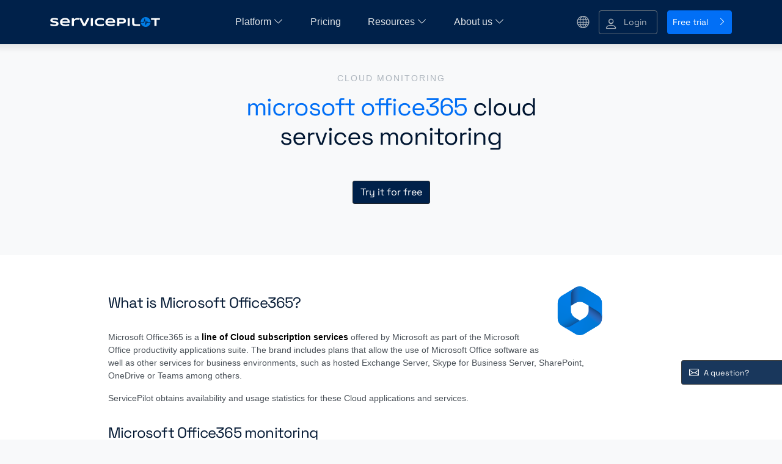

--- FILE ---
content_type: text/html; charset=utf-8
request_url: https://www.servicepilot.com/en/integration/microsoft-office365-monitoring/
body_size: 10533
content:
<!DOCTYPE html><html lang="en"><head><title>Monitor MICROSOFT OFFICE365</title><meta charset="utf-8"><meta http-equiv="X-UA-Compatible" content="IE=edge"><meta name="viewport" content="width=device-width, initial-scale=1"><meta name="title" content="Monitor MICROSOFT OFFICE365"><meta name="description" content="ServicePilot - Cloud Monitoring - MICROSOFT OFFICE365 - Rendimiento y detección de anomalías"><meta name="author" content="ServicePilot"><meta property="og:type" content="article"><meta property="og:title" content="Monitor MICROSOFT OFFICE365"><meta property="og:description" content="ServicePilot - Cloud Monitoring - MICROSOFT OFFICE365 - Rendimiento y detección de anomalías"><meta property="og:site_name"><meta property="article:author" content="ServicePilot"><link rel="canonical" href="https://www.servicepilot.com/en/integration/microsoft-office365-monitoring/"><link rel="alternate" href="https://www.servicepilot.com/en/integration/microsoft-office365-monitoring/" hreflang="en"><link rel="alternate" href="https://www.servicepilot.com/fr/integration/supervision-microsoft-office365/" hreflang="fr"><link rel="alternate" href="https://www.servicepilot.com/es/integration/monitoreo-microsoft-office365/" hreflang="es"><link rel="alternate" href="https://www.servicepilot.com/en/integration/microsoft-office365-monitoring/" hreflang="x-default"><meta property="og:url" content="https://www.servicepilot.com/en/integration/microsoft-office365-monitoring"><meta property="og:image" content="/images/default-en.webp"><meta property="twitter:image" content="/images/default-en.webp"><link href="/images/apple-touch-icon.webp" rel="apple-touch-icon"><link href="/images/apple-touch-icon-76.webp" rel="apple-touch-icon" sizes="76×76"><link href="/images/apple-touch-icon-120.webp" rel="apple-touch-icon" sizes="120×120"><link href="/images/apple-touch-icon-152.webp" rel="apple-touch-icon" sizes="152×152"><link href="/images/apple-touch-icon-180.webp" rel="apple-touch-icon" sizes="180×180"><link rel="preload" href="/fonts/fontawesome-webfont.woff2?v=4.7.0" as="font" type="font/woff2" crossorigin="anonymous"><link rel="preload" href="/app.css" as="style"><meta charset="utf-8"><link rel="icon" type="image/ico" href="/images/favicon.ico"><link rel="stylesheet" href="/app.css"><script src="/js/jquery.min.js" type="text/javascript" defer></script><script src="/js/bootstrap.bundle.min.js" type="text/javascript" defer></script><script src="/js/servicepilot.min.js" type="text/javascript" defer></script><script>(function (h, o, u, n, d) { h = h[d] = h[d] || { r: [], originUrl: n, onReady: function (c) { h.r.push(c); } }; d = o.createElement(u); d.async = 1; d.src = n; n = o.getElementsByTagName(u)[0]; n.parentNode.insertBefore(d, n);})(window, document, 'script', 'https://cloud.servicepilot.com/sprum.min.js', 'SPRUM');SPRUM.onReady(function () { SPRUM.init({     service: 'web-sp',     apikey: '1397d0f9-cd86-4629-9d91-a83d87798837' });});</script><script>(function(ss,ex){ window.ldfdr=window.ldfdr||function(){(ldfdr._q=ldfdr._q||[]).push([].slice.call(arguments));}; (function(d,s){ fs=d.getElementsByTagName(s)[0]; function ce(src){ var cs=d.createElement(s); cs.src=src; cs.async=1; fs.parentNode.insertBefore(cs,fs); }; ce('https://sc.lfeeder.com/lftracker_v1_'+ss+(ex?'_'+ex:'')+'.js'); })(document,'script'); })('ywVkO4XbLwx8Z6Bj');</script><script src="https://challenges.cloudflare.com/turnstile/v0/api.js" type="text/javascript" async defer></script><script>(function(c,l,a,r,i,t,y){   c[a]=c[a]||function(){(c[a].q=c[a].q||[]).push(arguments)};   t=l.createElement(r);t.async=1;t.src="https://www.clarity.ms/tag/"+i;   y=l.getElementsByTagName(r)[0];y.parentNode.insertBefore(t,y);})(window, document, "clarity", "script", "u0xf1tcvd8");  </script><script>var page = 'cloud-microsoft-office365';var lang = 'en';</script><style>.markdown > p:nth-child(1) {display: none;}p, main li {font-size: 90%}h2 { font-size: 1.5rem; margin-top:2rem; margin-bottom:2rem; }pre { display: block; padding: 10px; margin: 0 0 10.5px; font-size: 14px; line-height: 1.42857143; word-break: break-all; word-wrap: break-word; color: #333; background-color: #f5f5f5; border: 1px solid #ccc; border-radius: 0;}.blockover:hover {   border: 1px solid #2780e3;}.numberCircle {   font: 32px Arial, sans-serif;    width: 2em;   height: 2em;   box-sizing: initial;    background: #fff;   border: 0.1em solid #666;   color: #666;   text-align: center;   border-radius: 50%;        line-height: 2em;   box-sizing: content-box;   }      </style></head><body page="MICROSOFT OFFICE365"><div id="right-button"><ul><li><button id="chat2" type="button" data-bs-toggle="modal" data-bs-target="#contactModal" aria-label="A question?" class="btn btn-dark d-flex align-items-center"><i aria-hidden="true" class="bi bi-envelope "></i><span class="rbtext"> A question?</span></button></li></ul></div><nav id="nav2" class="navbar navbar-expand-lg navbar-light py-3 nav-fixed"><div class="container"><button id="navbar-toggler" type="button" data-bs-toggle="collapse" data-bs-target="#navbarTogglerDemo02" aria-controls="navbarTogglerDemo02" aria-expanded="false" aria-label="Toggle navigation" style="margin-top: 7px;" class="collapsed btn btn-outline-secondary"><!--span.navbar-toggler-icon--><i aria-hidden="true" class="bi bi-justify fs-20"></i></button><a href="/en/" class="navbar-brand me-2"><img alt="ServicePilot logo" src="/images/logoBullet.svg" width="22" height="22" class="d-xl-none"><img alt="ServicePilot logo" src="/images/logoWhite.svg" width="180" height="16" class="d-none d-xl-block"></a><div id="navbarTogglerDemo02" class="navbar-collapse collapse"><ul class="navbar-nav m-auto"><li class="nav-item dropdown sol position-static dropdowncss pe-4"><a id="menu1" href="#" data-bs-toggle="dropdown" aria-haspopup="true" aria-expanded="false" style="cursor: default;" class="nav-link me-1 dropdown-caret">Platform&nbsp;<i aria-hidden="true" class="bi bi-chevron-down"></i></a><div aria-labelledby="menu1" class="dropdown-menu menu1 bg-white"><div class="container"><div class="row d-flex"><div style="width: 340px;gap: 20px;" class="py-4 px-3 ps-5 d-flex flex-column"><div class="fs-25 fw-bold mb-2">IT Observability and Monitoring</div><div target="navobsa" class="w-100 p-1 menunavlink active"><i aria-hidden="true" class="bi bi-eye"></i><span class="ms-2">Application Observability</span></div><div target="navobsn" class="w-100 p-1 menunavlink"><i aria-hidden="true" class="bi bi-hdd-network"></i><span class="ms-2">Network Flow Observability</span></div><div target="navinfra" class="w-100 p-1 menunavlink"><i aria-hidden="true" class="bi bi-cloud"></i><span class="ms-2">Infrastructure Observability</span></div><div target="navcomm" class="w-100 p-1 menunavlink"><i aria-hidden="true" class="bi bi-headset"></i><span class="ms-2">Communication Observability</span></div><div target="navsec" class="w-100 p-1 menunavlink"><i aria-hidden="true" class="bi bi-shield-check"></i><span class="ms-2">Security and Log Management</span></div><div target="navfeatures" class="w-100 p-1 menunavlink"><i aria-hidden="true" class="bi bi-lightbulb"></i><span class="ms-2">Capabilities</span></div></div><div style="width: 500px;" id="navobsa" class="p-4 ps-5 active menunav"><div style="background-color: var(--primary-blue-100);" class="w-100 p-3 my-2 d-flex align-items-center"><i aria-hidden="true" class="bi fs-35 bi-eye"></i><span class="ms-3"><div class="fw-bold fs-25">Application Observability</div><div class="small">Monitor and optimize the performance of your applications with metrics, traces and logs</div></span></div><a href="/en/application-trace/distributed-application-trace/" title="cloud-microsoft-office365" class="menuentry"><div>Distributed Application Traces</div></a><a href="/en/end-user-monitoring/web-application-rum/" title="cloud-microsoft-office365" class="menuentry"><div>Real User Monitoring and Session Replay</div></a><a href="/en/application-monitoring/" title="cloud-microsoft-office365" class="menuentry"><div>Synthetic Tests</div></a><a href="/en/application-monitoring/messaging-monitoring/" title="cloud-microsoft-office365" class="menuentry"><div>Critical Service monitoring</div></a><a href="/en/database-monitoring/database-monitoring/" title="cloud-microsoft-office365" class="menuentry"><div>Databases</div></a><a href="/en/application-performance-management/" title="cloud-microsoft-office365" class="menuentry"><div>Unified Application Observability</div></a></div><div style="width: 500px;" id="navobsn" class="p-4 ps-5 d-none menunav"><div style="background-color: var(--primary-blue-100);" class="w-100 p-3 my-2 d-flex align-items-center"><i aria-hidden="true" class="bi fs-35 bi-hdd-network"></i><span class="ms-3"><div class="fw-bold fs-25">Network Flow Observability</div><div class="small">Analyze and control your network flows in real time</div></span></div><a href="/en/application-flow/discovery/" title="cloud-microsoft-office365" class="menuentry"><div>Network Flows for Servers</div></a><a href="/en/application-flow/mainframe/" title="cloud-microsoft-office365" class="menuentry"><div>Network Flows for Mainframes (TDSLink)</div></a><a href="/en/application-flow/network-traffic-analysis/" title="cloud-microsoft-office365" class="menuentry"><div>NetFlow Traffic for Network Devices</div></a></div><div style="width: 500px;" id="navinfra" class="p-4 ps-5 d-none menunav"><div style="background-color: var(--primary-blue-100);" class="w-100 p-3 my-2 d-flex align-items-center"><i aria-hidden="true" class="bi fs-35 bi-cloud"></i><span class="ms-3"><div class="fw-bold fs-25">Infrastructure Observability</div><div class="small">Maintain complete visibility into your systems and IT infrastructures</div></span></div><a href="/en/cloud-monitoring/" title="cloud-microsoft-office365" class="menuentry"><div>Cloud and Containers</div></a><a href="/en/server-monitoring/" title="cloud-microsoft-office365" class="menuentry"><div>Servers and Virtualization</div></a><a href="/en/database-monitoring/storage-monitoring/" title="cloud-microsoft-office365" class="menuentry"><div>Data Center and Storage</div></a><a href="/en/network-monitoring/" title="cloud-microsoft-office365" class="menuentry"><div>SNMP Networks and SD-WAN</div></a><a href="/en/end-user-monitoring/endpoint/" title="cloud-microsoft-office365" class="menuentry"><div>Windows PC Fleets</div></a></div><div style="width: 500px;" id="navcomm" class="p-4 ps-5 d-none menunav"><div style="background-color: var(--primary-blue-100);" class="w-100 p-3 my-2 d-flex align-items-center"><i aria-hidden="true" class="bi fs-35 bi-headset"></i><span class="ms-3"><div class="fw-bold fs-25">Communication Observability</div><div class="small">Monitor the quality and availability of your unified communications</div></span></div><a href="/en/voip-monitoring/teams/" title="cloud-microsoft-office365" class="menuentry"><div>Microsoft Teams and Office365</div></a><a href="/en/voip-monitoring/avaya/" title="cloud-microsoft-office365" class="menuentry"><div>Avaya Unified Communications</div></a><a href="/en/voip-monitoring/cisco/" title="cloud-microsoft-office365" class="menuentry"><div>Cisco Unified Communications</div></a><a href="/en/voip-monitoring/oracle-acme-packet/" title="cloud-microsoft-office365" class="menuentry"><div>Oracle SBC Unified Communications</div></a><a href="/en/voip-monitoring/alcatel/" title="cloud-microsoft-office365" class="menuentry"><div>Alcatel Unified Communications</div></a><a href="/en/voip-monitoring/genesys/" title="cloud-microsoft-office365" class="menuentry"><div>Genesys Contact Centers</div></a><a href="/en/voip-monitoring/mitel-alcatel-shoretel-sonus-audiocodes/" title="cloud-microsoft-office365" class="menuentry"><div>Other UC Providers (Mitel, Audiocodes, etc.)</div></a><a href="/en/voip-monitoring/call-center/" title="cloud-microsoft-office365" class="menuentry"><div>Call Center Monitoring</div></a></div><div style="width: 500px;" id="navsec" class="p-4 ps-5 d-none menunav"><div style="background-color: var(--primary-blue-100);" class="w-100 p-3 my-2 d-flex align-items-center"><i aria-hidden="true" class="bi fs-35 bi-shield-check"></i><span class="ms-3"><div class="fw-bold fs-25">Security and Log Management</div><div class="small">Detect threats and protect your IT environment</div></span></div><a href="/en/security/log-analysis/" title="cloud-microsoft-office365" class="menuentry"><div>Log Management and Analytics</div></a><a href="/en/security/security-monitoring/" title="cloud-microsoft-office365" class="menuentry"><div>IT Security Monitoring</div></a></div><div style="width: 500px;" id="navfeatures" class="p-4 ps-5 d-none menunav"><div style="background-color: var(--primary-blue-100);" class="w-100 p-3 my-2 d-flex align-items-center"><i aria-hidden="true" class="bi fs-35 bi-lightbulb"></i><span class="ms-3"><div class="fw-bold fs-25">Capabilities</div><div class="small">Enhance your IT services with a unified and powerful solution</div></span></div><a href="/en/intelligent-alerting/" title="cloud-microsoft-office365" class="menuentry"><div>Alerting &amp; AI</div></a><a href="/en/maps/" title="cloud-microsoft-office365" class="menuentry"><div>Monitoring Maps</div></a><a href="/en/servicepilot-tour/" title="cloud-microsoft-office365" class="menuentry"><div>Dashboards</div></a><a href="/en/reporting/" title="cloud-microsoft-office365" class="menuentry"><div>PDF Reporting</div></a><a href="/en/easy-installation/" title="cloud-microsoft-office365" class="menuentry"><div>Fast setup</div></a><a href="/en/servicepilot-full-stack/" title="cloud-microsoft-office365" class="menuentry"><div>Unified Monitoring</div></a><a href="/en/servicepilot-platform/" title="cloud-microsoft-office365" class="menuentry"><div>Other Features</div></a><a href="/en/integration/" title="cloud-microsoft-office365" class="menuentry"><div>Integrations</div></a></div></div></div></div></li><li class="nav-item notab pe-4"><a href="/en/servicepilot-pricing/" class="nav-link me-0">Pricing&nbsp;</a></li><li class="nav-item dropdown sol position-static dropdowncss pe-4"><a id="menu3" href="#" data-bs-toggle="dropdown" aria-haspopup="true" aria-expanded="false" style="cursor: default;" class="nav-link me-1 dropdown-caret">Resources&nbsp;<i aria-hidden="true" class="bi bi-chevron-down"></i></a><div aria-labelledby="menu3" class="dropdown-menu menu3 bg-white"><div class="container"><div class="row d-flex mt-lg-0 mt-3"><div class="col-lg-3 col-xl-2 px-lg-4 mt-lg-0 mt-3 pl-lg-5"><div class="w-100 p-1"><i aria-hidden="true" class="bi bi-card-list"></i><span class="ms-2">Blog</span></div><a href="/en/blog/" class="menuentry"><div>ServicePilot Blog</div></a><div class="mt-4"></div><div class="w-100 p-1"><i aria-hidden="true" class="bi bi-boxes"></i><span class="ms-2">Integrations</span></div><a href="/en/integration/" class="menuentry"><div>Integrations</div></a><div class="mt-4"></div><div class="w-100 p-1"><i aria-hidden="true" class="bi bi-bookmark-star"></i><span class="ms-2">Doc</span></div><a href="/en/doc/getting-started/" class="menuentry"><div>Getting started</div></a></div></div></div></div></li><li class="nav-item dropdown sol position-static dropdowncss"><a href="#" data-bs-toggle="dropdown" aria-haspopup="true" aria-expanded="false" style="cursor: default;" class="nav-link me-1 dropdown-caret"> About us&nbsp;<i aria-hidden="true" class="bi bi-chevron-down"></i></a><div aria-labelledby="menu4" class="dropdown-menu mb-3 menu4 bg-white"><div class="container"><div class="row d-flex mb-3"><div class="col-lg-3 col-xl-2 px-lg-4 mt-lg-0 mt-3 pl-lg-5"><div class="w-100 p-1"><i aria-hidden="true" class="bi bi-info-circle"></i><span class="ms-2">About us</span></div><a href="/en/aboutus/" class="menuentry"><div>About ServicePilot ®</div></a><div class="mt-4"></div><div class="w-100 p-1"><i aria-hidden="true" class="bi bi-newspaper"></i><span class="ms-2">Press-Room</span></div><a href="/en/press/" class="menuentry"><div>News and media resources</div></a></div></div></div></div></li></ul></div><div class="d-flex align-items-center"><div class="nav-item dropdown dropdowncss me-3"><div id="menuflag" href="#" data-bs-toggle="dropdown" class="nav-link d-flex align-items-center small"><i aria-hidden="true" class="bi bi-globe fs-20"></i></div><div aria-labelledby="menuflag" class="dropdown-menu bg-white menu-globe"><a href="/fr/" class="dropdown-item d-flex align-items-center small">Français</a><a href="/es/" class="dropdown-item d-flex align-items-center small">Español</a></div></div><a rel="noopener noreferrer" href="https://cloud.servicepilot.com/" target="_blank" role="button" style="--bs-btn-color:var(--bs-gray-500);" class="p-2 me-3 small btn btn-sm btn-outline-secondary d-flex align-items-center"><i aria-hidden="true" class="bi bi-person position-absolute fs-22 mt-1"></i><span class="ms-4 px-2">Login</span></a><button rel="noopener noreferrer" href="#" onclick="window.open('https://cloud.servicepilot.com/settingSaasCustomerCreation', '_blank')" class="p-2 m-0 small btn btn-sm btn-primary"> Free trial<i aria-hidden="true" class="bi bi-chevron-right ms-3"></i></button></div></div></nav><hr><main><section><div class="container mb-5"><div class="row"><div class="col-xl-6 offset-xl-3 d-flex flex-column justify-content-center align-items-center w-xl-50 text-center"><div class="label">Cloud Monitoring</div><h1><span class='blue'>microsoft office365</span> cloud services monitoring</h1><div class="mb-3"></div><div class="mt-4 mb-1"><div class="text-center"><button rel="noopener" onclick="window.open('https://cloud.servicepilot.com/settingSaasCustomerCreation', '_blank')" class="btn btn-dark btn-wide">Try it for free</button></div></div></div></div></div></section><section class="pb-0 bg-white"><div class="container"><div class="row"><div class="col-md-9 offset-md-1"><div class="integrationlogo"><img src="/images/integration/microsoft-office365.png" alt="Monitor MICROSOFT OFFICE365"></div><div class="post_content markdown"><p></p><h2>What is Microsoft Office365?</h2><p>Microsoft Office365 is a <strong>line of Cloud subscription services</strong> offered by Microsoft as part of the Microsoft Office productivity applications suite. The brand includes plans that allow the use of Microsoft Office software as well as other services for business environments, such as hosted Exchange Server, Skype for Business Server, SharePoint, OneDrive or Teams among others.</p><p>ServicePilot obtains availability and usage statistics for these Cloud applications and services.</p><h2>Microsoft Office365 monitoring</h2><p>This package automatically configures ServicePilot to monitor <strong>Microsoft 365 cloud services</strong> using the <strong>Microsoft 365 web service reporting APIs</strong> and the <strong>ServicePilot Agent</strong>.</p><p>The monitoring statistics gathered in this way include:</p><ul><li>Microsoft 365 Services status</li><li>Microsoft 365 Exchange activity</li><li>Microsoft 365 OneDrive activity</li><li>Microsoft 365 SharePoint activity</li><li>Microsoft 365 Skype activity</li><li>Microsoft 365 Teams activity</li></ul><p>Note that activity data is collected from the Microsoft Graph reporting APIs that provide data at <strong>daily granularity</strong>. The reports are compiled for the previous day. ServicePilot will query this information once a day meaning that the most recent data will be for a period 24 to 48 hours ago.</p><!-- end md 2--><h2>How to install a microsoft-office365 resource?</h2><ol><li>Use your ServicePilot OnPremise installation or <a href="https://cloud.servicepilot.com/">a SaaS account</a>.</li><li> Add a new  <strong>microsoft-office365 </strong> resource via the web interface (<code>/prmviews</code> or <code>/prmresources</code>) or via API (<code>/prmpackages</code> page), the default ServicePilot agent or another agent will be provisioned automatically.</li></ol><blockquote><p class="mb-0"><i class="fa fa-pencil me-2"></i>Details of the <strong>microsoft-office365</strong> package are located in the <code>/prmpackages</code> page of the software.</p></blockquote><h2>Benefits</h2><p>ServicePilot enables you to deliver IT services faster and more securely with <a href="/en/application-flow/discovery/">automated discovery</a> and advanced monitoring features.</p><p>By <a href="/en/root-cause-analysis/">correlating</a> the technology <strong>MICROSOFT OFFICE365</strong> with APM and infrastructure monitoring, ServicePilot is able to provide a more comprehensive view of an organization's IT environment.</p><p>This allows IT teams to quickly identify and diagnose issues that may be impacting application performance, and take corrective action before end-users are affected.</p><p>Start with a free trial of our <a href="https://cloud.servicepilot.com/settingSaasCustomerCreation" target="_blank" rel="noopener noreferrer">SaaS solution</a>. Explore our <a href="/en/servicepilot-pricing/">plans</a> or <a href="/cdn-cgi/l/email-protection#e68f888089a6958394908f8583968f8a8992c885898bd99593848c838592db8b8f85948995898092cb8980808f8583d5d0d3c68f889283819487928f8988">contact us</a> to find what works best for you.</p></div></div></div></div></section><section><div class="container"><div class="row pb-3"><div class="col-sm-12 text-center"><p class="fs-25">Other Cloud and Containers integrations</p></div></div><div class="row"><div style="max-height: 170px;overflow: auto;" class="col-lg-6 offset-lg-3 text-center border p-3"><a role="button" href="/en/integration/azure-function-monitoring/" class="btn btn-sm btn-outline-secondary p-1 m-1">azure function</a><a role="button" href="/en/integration/azure-webapp-monitoring/" class="btn btn-sm btn-outline-secondary p-1 m-1">azure webapp</a><a role="button" href="/en/integration/aws-direct-connect-monitoring/" class="btn btn-sm btn-outline-secondary p-1 m-1">aws direct connect</a><a role="button" href="/en/integration/aws-ec2-monitoring/" class="btn btn-sm btn-outline-secondary p-1 m-1">aws ec2</a><a role="button" href="/en/integration/aws-s3-monitoring/" class="btn btn-sm btn-outline-secondary p-1 m-1">aws s3</a><a role="button" href="/en/integration/microsoft-azure-monitoring/" class="btn btn-sm btn-outline-secondary p-1 m-1">microsoft azure</a><a role="button" href="/en/integration/azure-sql-monitoring/" class="btn btn-sm btn-outline-secondary p-1 m-1">azure sql</a><a role="button" href="/en/integration/azure-sql-elastic-pool-monitoring/" class="btn btn-sm btn-outline-secondary p-1 m-1">azure sql elastic pool</a><a role="button" href="/en/integration/azure-cost-monitoring/" class="btn btn-sm btn-outline-secondary p-1 m-1">azure cost</a><a role="button" href="/en/integration/azure-health-monitoring/" class="btn btn-sm btn-outline-secondary p-1 m-1">azure health</a><a role="button" href="/en/integration/azure-application-gateway-monitoring/" class="btn btn-sm btn-outline-secondary p-1 m-1">azure application gateway</a><a role="button" href="/en/integration/azure-interface-monitoring/" class="btn btn-sm btn-outline-secondary p-1 m-1">azure interface</a><a role="button" href="/en/integration/azure-load-balancer-monitoring/" class="btn btn-sm btn-outline-secondary p-1 m-1">azure load balancer</a><a role="button" href="/en/integration/azure-public-ip-monitoring/" class="btn btn-sm btn-outline-secondary p-1 m-1">azure public ip</a><a role="button" href="/en/integration/azure-key-vault-monitoring/" class="btn btn-sm btn-outline-secondary p-1 m-1">azure key vault</a><a role="button" href="/en/integration/azure-kubernetes-service-monitoring/" class="btn btn-sm btn-outline-secondary p-1 m-1">azure kubernetes service</a><a role="button" href="/en/integration/azure-postgres-flexible-server-monitoring/" class="btn btn-sm btn-outline-secondary p-1 m-1">azure postgres flexible server</a><a role="button" href="/en/integration/azure-postgres-single-server-monitoring/" class="btn btn-sm btn-outline-secondary p-1 m-1">azure postgres single server</a><a role="button" href="/en/integration/azure-vm-monitoring/" class="btn btn-sm btn-outline-secondary p-1 m-1">azure vm</a><a role="button" href="/en/integration/azure-vmscaleset-monitoring/" class="btn btn-sm btn-outline-secondary p-1 m-1">azure vmscaleset</a><a role="button" href="/en/integration/azure-webservice-plan-monitoring/" class="btn btn-sm btn-outline-secondary p-1 m-1">azure webservice plan</a><a role="button" href="/en/integration/azure-account-monitoring/" class="btn btn-sm btn-outline-secondary p-1 m-1">azure account</a><a role="button" href="/en/integration/azure-blob-monitoring/" class="btn btn-sm btn-outline-secondary p-1 m-1">azure blob</a><a role="button" href="/en/integration/azure-disk-monitoring/" class="btn btn-sm btn-outline-secondary p-1 m-1">azure disk</a><a role="button" href="/en/integration/azure-file-monitoring/" class="btn btn-sm btn-outline-secondary p-1 m-1">azure file</a><a role="button" href="/en/integration/azure-queue-monitoring/" class="btn btn-sm btn-outline-secondary p-1 m-1">azure queue</a><a role="button" href="/en/integration/azure-table-monitoring/" class="btn btn-sm btn-outline-secondary p-1 m-1">azure table</a></div></div></div></section><section class="bg-white mt-5"><div class="container"><div class="row pb-3"><div class="col-sm-12 text-center"><p class="fs-25">Cloud and Containers solutions</p></div></div><div class="row justify-content-center"><a href="/en/cloud-monitoring/migration/" style="width: 200px;" class="m-2 blockover text-center text-decoration-none"><img src="/images/solution/office365-services-monitoring.webp" alt="Cloud migration" class="img-fluid img-thumbnail center-block"><h3 class="fs-18 mt-2">Cloud migration</h3></a><a href="/en/cloud-monitoring/azure/" style="width: 200px;" class="m-2 blockover text-center text-decoration-none"><img src="/images/integration/microsoft-azure.webp" alt="Azure monitoring" class="img-fluid img-thumbnail center-block"><h3 class="fs-18 mt-2">Azure monitoring</h3></a><a href="/en/cloud-monitoring/docker-kubernetes/" style="width: 200px;" class="m-2 blockover text-center text-decoration-none"><img src="/images/integration/docker_summary_2.webp" alt="Docker monitoring" class="img-fluid img-thumbnail center-block"><h3 class="fs-18 mt-2">Docker monitoring</h3></a></div></div></section><section class="bg-white"><div class="container"><div class="row text-center"><div class="col-md"><div class="label">Learn more</div></div></div><div class="row mb-5"><div class="col-sm-12 text-center"><p class="h2 moveUp"><span class='blue'>Free</span> installation in <br>a few clicks</p></div></div><div class="row card-group p-3 bg-gray mx-lg-5 mb-5 installation"><div class="card"><div class="card-body d-flex flex-column justify-content-between h-100 p-4"><div style="width:fit-content;" class="bi bi-cloud-fill p-3 fs-30 bg-white mb-4"></div><p class="h4 card-title text-start">SaaS Plateform</p><div class="small">Flexible deployment according to your needs (SaaS, hybrid, on-premise) to speed up supervision implementation.</div><ul class="li-bullet2 mt-3"><li>No on-premise software setup, servicing and configuration complexity</li><li>Instant setup, complete and pre-configured to ensure robust monitoring</li></ul><div class="text-center"><div class="text-center"><button rel="noopener" onclick="window.open('https://cloud.servicepilot.com/settingSaasCustomerCreation', '_blank')" class="btn btn-dark w-100">Start free trial</button></div></div></div></div><div class="card bg-white p-0"><div class="card-body d-flex flex-column justify-content-between h-100 p-4"><div style="width:fit-content;" class="bi bi-house-fill p-3 fs-30 bg-gray mb-4"></div><p class="h4 card-title text-start">OnPremise Plateform</p><div class="small">Flexible deployment according to your needs (SaaS, hybrid, on-premise) to speed up supervision implementation.</div><ul class="li-bullet2 mt-3"><li>Contracts and commitments over time ( &gt; 1 year)</li><li>Performance, Data Storage and Infrastructure Management</li><li>2 additional solutions: VoIP and Mainframe monitoring</li></ul><div class="text-center"><div class="text-center"><button rel="noopener" type="button" data-bs-toggle="modal" data-bs-target="#signUpModal" class="btn btn-primary w-100">Schedule a demo</button></div></div></div></div></div></div></section></main><script data-cfasync="false" src="/cdn-cgi/scripts/5c5dd728/cloudflare-static/email-decode.min.js"></script><script>var cat = 'cloud';var package = 'microsoft-office365';var agentdata = 'AzureAgent';var title = 'MICROSOFT OFFICE365 cloud services monitoring';</script><footer><section id="sectionfooter" class="pt-0 pb-0 d-print-none"><div class="container"><div class="row pt-5 mb-5"><div class="col-lg-3 order-2 order-lg-0 footer1-col1"><!-- –raw–--><div itemprop="location" itemscope="" itemtype="http://schema.org/Organization"><div itemprop="name" class="fw-bold">ServicePilot Technologies</div><div itemprop="address" itemscope="" itemtype="http://schema.org/PostalAddress" class="fs-14"><span itemprop="streetAddress">162, Boulevard des Océanides</span><br><span itemprop="addressLocality">Pornichet</span><span itemprop="postalCode" class="ms-2">F-44380</span><br><span itemprop="addressCountry">France</span><br><a rel="noopener" target="_blank" href="tel:+33240601330">+33 2 40 60 13 30</a></div></div><div class="mt-3 mb-1"><img src="/images/flag-europe.svg" style="height: 55px;" alt="flag-europe"></div><br><br><!-- –/raw–--><ul class="nav nav-inline socialmedia"><li><a rel="noopener" target="_blank" href="https://www.linkedin.com/company/servicepilot" title="ServicePilot Linkedin" class="nav-link px-1 linkedin"><div class="fa-stack fa-lg"><div class="fa fa-stack-2x fa-circle-thin"></div><div class="fa fa-stack-1x fa-linkedin"></div></div></a></li><li><a rel="noopener" target="_blank" href="https://www.youtube.com/user/ServicePilotTV" title="ServicePilot Youtube" class="nav-link ps-1 pe-0 youtube"><div class="fa-stack fa-lg"><div class="fa fa-stack-2x fa-circle-thin"></div><div class="fa fa-stack-1x fa-youtube"></div></div></a></li></ul></div><div class="col-lg-3 footer1-col1"><div class="fw-medium fw-bold">Features</div><ul class="nav flex-column"><li class="nav-item"><a href="/en/intelligent-alerting/" class="ps-0 py-3 py-lg-0 small">Alerting &amp; AI</a></li><li class="nav-item"><a href="/en/maps/" class="ps-0 py-3 py-lg-0 small">Monitoring Maps</a></li><li class="nav-item"><a href="/en/reporting/" class="ps-0 py-3 py-lg-0 small">PDF Reporting</a></li><li class="nav-item"><a href="/en/servicepilot-tour/" class="ps-0 py-3 py-lg-0 small">Dashboards</a></li><li class="nav-item"><a href="/en/easy-installation/" class="ps-0 py-3 py-lg-0 small">Fast setup</a></li><li class="nav-item"><a href="/en/servicepilot-full-stack/" class="ps-0 py-3 py-lg-0 small">Unified Monitoring</a></li><li class="nav-item"><a href="/en/servicepilot-platform/" class="ps-0 py-3 py-lg-0 small">Other Features</a></li><li class="nav-item"><a href="/en/integration/" class="ps-0 py-3 py-lg-0 small">Integrations</a></li></ul></div><div class="col-lg-3 footer1-col1"><div class="fw-medium fw-bold">Observability &amp; Security</div><ul class="nav flex-column"><li class="nav-item"><a href="/en/application-performance-management/" class="ps-0 py-3 py-lg-0 small">Unified Application Observability</a></li><li class="nav-item"><a href="/en/application-flow/" class="ps-0 py-3 py-lg-0 small">Network Flow Analysis</a></li><li class="nav-item"><a href="/en/application-trace/" class="ps-0 py-3 py-lg-0 small">APM and Distributed Tracing</a></li><li class="nav-item"><a href="/en/application-monitoring/" class="ps-0 py-3 py-lg-0 small">Synthetic Tests</a></li><li class="nav-item"><a href="/en/voip-monitoring/" class="ps-0 py-3 py-lg-0 small">Unified Communications Monitoring</a></li><li class="nav-item"><a href="/en/server-monitoring/" class="ps-0 py-3 py-lg-0 small">Servers and Virtualization</a></li><li class="nav-item"><a href="/en/database-monitoring/" class="ps-0 py-3 py-lg-0 small">Data Centers and Storage</a></li><li class="nav-item"><a href="/en/network-monitoring/" class="ps-0 py-3 py-lg-0 small">SNMP Networks and SD-WAN</a></li><li class="nav-item"><a href="/en/security/" class="ps-0 py-3 py-lg-0 small">Log Management</a></li><li class="nav-item"><a href="/en/application-flow/mainframe/" class="ps-0 py-3 py-lg-0 small">Mainframe</a></li></ul></div><div class="col-lg-3 footer1-col1"><div class="fw-medium fw-bold">Resources</div><ul class="nav flex-column"><li class="nav-item"><a href="/en/videos/" class="ps-0 py-3 py-lg-0 small">Resources</a></li><li class="nav-item"><a rel="noopener" href="https://support.servicepilot.com/en/login" target="_blank" class="ps-0 py-3 py-lg-0 small">Enterprise customer access</a></li></ul><ul class="nav flex-column"><li class="nav-item"><a href="/en/legal/" class="ps-0 py-3 py-lg-0 small">Legal information</a></li><li class="nav-item"><a href="/en/privacy/" class="ps-0 py-3 py-lg-0 small">Confidentiality</a></li></ul><br><a href="/en/blog/" class="ps-0 py-3 py-lg-0"><div class="fw-medium">Blog</div></a><br><a href="/en/aboutus/" class="ps-0 py-3 py-lg-0pb-md-0"><div class="fw-medium">About us</div></a><br><a href="/en/saas/" class="ps-0 py-3 py-lg-0"><div class="fw-medium mb-0">Start monitoring in 5 minutes</div></a></div></div></div></section><div class="footer2"><div class="container"><div class="row"><div class="col-md-12"><p class="text-center m-2 small">Copyright © 2026 - ServicePilot &reg;</p></div></div><div id="consent" class="row d-none"><div class="col"><div id="consentalert" role="alert" class="alert alert-dismissible fade show text-center m-0 small">This website uses technical cookies to ensure you get the best experience on our website.<button type="button" data-bs-dismiss="alert" aria-label="Close" class="btn-close"></button></div></div></div></div></div></footer><div id="contactModal" tabindex="-1" role="dialog" aria-labelledby="contactModal-form" class="modal"><div role="document" class="modal-dialog animated bounceInDown"><div class="modal-content p-3"><form id="contactModal-form"><input name="modal" type="hidden" value="contact"><input name="uri" type="hidden" value="https://www.servicepilot.com"><input name="lang" type="hidden" value="en"><input name="page" type="hidden" value="/en/integration/cloud-microsoft-office365"><div class="modal-header"><button type="button" data-bs-dismiss="modal" aria-label="Close" class="btn-close"></button></div><div class="modal-body px-4"><div class="row"><div class="col-md text-center"><h4 class="mb-4">A question?</h4><small>We respect your privacy and will never share your <a data-bs-toggle="collapse" href="#collapse-account" class="active">information</a></small><small id="collapse-account" class="collapse mt-4 mb-2"><p>The data you enter is intended for the relevant ServicePilot departments, for information purposes or service offers in the context of customer/prospect management. They are kept for the time necessary to manage the commercial relationship and for a maximum of 3 years from the date of your last contact with ServicePilot. </p><p>These personal data processed via the Site remain within the territory of the European Union. The data collected on the Site are exclusively intended for ServicePilot, and/or subcontractors who may be used in connection with the management of the Site and the management of orders. </p><p>You have a right of access, rectification or deletion of your personal data, and if necessary, a right to the portability of your data. You may request the limitation or oppose the processing of your data, or if necessary, withdraw your consent.  </p><p>You can exercise these rights by writing to the following address: <a href="/cdn-cgi/l/email-protection" class="__cf_email__" data-cfemail="731a1d151c33001601051a1016031a1f1c075d101c1e">[email&#160;protected]</a>.  </p><p>Learn more about data management and rights   <a rel="noopener" href="/en/privacy/" target="_blank"><i aria-hidden="true" class="bi bi-external-link "></i></a></p></small></div></div><div class="row mt-4"><div class="col-md"><div class="my-3 input-group d-flex flex-column"><div class="fw-medium">Email</div><input type="email" placeholder="example@mail.com" name="email" required autofocus class="form-control w-100"></div></div></div><div class="row"><div class="col-md-12"><div class="input-group d-flex flex-column"><div class="fw-medium">Message</div><textarea rows="2" placeholder="Write your message here ..." name="f_message" required class="form-control w-100"></textarea></div></div></div><div class="row mt-3"><div class="col-md-12"><div class="fw-medium">Let us know you're human</div><div id="turnstile-contact" data-size="flexible"></div></div></div></div><div class="modal-footer px-4 mt-4"><button id="b_contact" disabled type="submit" class="btn btn-dark w-100 p-2"><span>Send        </span><span aria-hidden="true" class="bi bi-chevron-right ms-3"></span></button></div></form></div></div></div><div id="signUpModal" tabindex="-1" role="dialog" aria-labelledby="signUpModal-form" class="modal"><div role="document" class="modal-dialog animated bounceInDown"><div class="modal-content"><form id="signUpModal-form"><input name="modal" type="hidden" value="signup"><input name="uri" type="hidden" value="https://www.servicepilot.com"><input name="lang" type="hidden" value="en"><input name="page" type="hidden" value="/en/integration/cloud-microsoft-office365"><div class="modal-header"><div id="signUpModalTitle" class="fs-30 fw-medium"></div><button type="button" data-bs-dismiss="modal" aria-label="Close" class="btn-close"></button></div><div class="modal-body"><div class="row"><div class="col-md-12"><label>Topics of interest:</label></div></div><div class="row"><div class="col-md-6"><div class="form-check"><input type="checkbox" id="interest1" name="interest1" value="Unified Monitoring" class="form-check-input"><label for="interest1" class="form-check-label">Full-stack Monitoring</label></div></div><div class="col-md-6"><div class="form-check"><input type="checkbox" id="interest2" name="interest2" value="application" class="form-check-input"><label for="interest2" class="form-check-label">Application monitoring</label></div></div></div><div class="row"><div class="col-md-6"><div class="form-check"><input type="checkbox" id="interest3" name="interest3" value="Server monitoring" class="form-check-input"><label for="interest3" class="form-check-label">Server monitoring</label></div></div><div class="col-md-6"><div class="form-check"><input type="checkbox" id="interest4" name="interest4" value="Network monitoring" class="form-check-input"><label for="interest4" class="form-check-label">Network monitoring</label></div></div></div><div class="row"><div class="col-md-6"><div class="form-check"><input type="checkbox" id="interest5" name="interest5" value="VoIP monitoring" class="form-check-input"><label for="interest5" class="form-check-label">VoIP monitoring</label></div></div><div class="col-md-6"><div class="form-check"><input type="checkbox" id="interest6" name="interest6" value="Mainframe" class="form-check-input"><label for="interest6" class="form-check-label">Mainframe</label></div></div></div><div class="mb-3"></div><div class="row"><div class="col-md-12"><div class="mb-3 input-group"><input id="q3" type="text" placeholder="First Name" name="first_name" required class="form-control"><span class="input-group-text"><span class="fa fa-user"></span></span></div></div></div><div class="row"><div class="col-md-12"><div class="mb-3 input-group"><input type="text" placeholder="Last Name" name="last_name" required class="form-control"><span class="input-group-text"><span class="fa fa-user-plus"></span></span></div></div></div><div class="row"><div class="col-md-12"><div class="mb-3 input-group"><input type="email" placeholder="Work Email" name="email" required class="form-control"><span class="input-group-text"><span class="fa fa-envelope"></span></span></div></div></div><div class="row"><div class="col-md-12"><div class="mb-3 input-group"><input type="tel" placeholder="Phone" name="phone" required class="form-control"><span class="input-group-text"><span class="fa fa-phone"></span></span></div></div></div><div class="row"><div class="col-md-12"><div class="mb-3 input-group"><textarea rows="3" placeholder="Message" name="f_message" class="form-control"></textarea><span class="input-group-text"><span class="fa fa-pencil"></span></span></div></div></div><div class="row mt-3"><div class="col-md-12"><div class="fw-medium">Let us know you're human</div><div id="turnstile-signUp" data-size="flexible"></div></div></div></div><div class="modal-footer"><button id="b_signUp" disabled type="submit" class="btn btn-primary"><span aria-hidden="true" class="fa fa-check"></span><span>OK        </span></button></div></form></div></div></div><div id="msg-success1" tabindex="-1" role="dialog" aria-labelledby="thank-you" aria-hidden="true" class="modal"><div class="modal-dialog modal-lg"><div class="modal-content"><div class="modal-header"><p id="thank-you" class="fs-35 modal-title text-center">Thank You</p><button type="button" data-bs-dismiss="modal" class="btn-close"></button></div><div class="modal-body"><div class="row"><div class="col-md-12"><p class="fs-20 fw-medium text-center space">Your message was sent successfully.</p></div></div></div><div class="modal-footer"><button type="button" data-bs-dismiss="modal" class="btn btn-sm btn btn-warning navbar-btn">Close</button></div></div></div></div><div id="msg-success2" tabindex="-1" role="dialog" aria-labelledby="thank-you-success" aria-hidden="true" class="modal"><div class="modal-dialog modal-lg"><div class="modal-content"><div class="modal-header"><p id="thank-you-2" class="fs-35 modal-title text-center">Thank You</p><button type="button" data-bs-dismiss="modal" class="btn-close"></button></div><div class="modal-body"><div class="row"><div class="col-md-12"><p class="fs-20 fw-medium text-center space">Your message was sent successfully.</p><p class="fs-20 fw-medium text-center space">We will contact you shortly.</p></div></div></div><div class="modal-footer"><button type="button" data-bs-dismiss="modal" class="btn btn-sm btn btn-warning navbar-btn">Close</button></div></div></div></div><div id="msg-error" tabindex="-1" role="dialog" aria-labelledby="sorry-error1" aria-hidden="true" class="modal"><div class="modal-dialog modal-lg"><div class="modal-content"><div class="modal-header"><p id="sorry-error1" class="fs-35 modal-title text-center">Sorry</p><button type="button" data-bs-dismiss="modal" class="btn-close"></button></div><div class="modal-body"><div class="row"><div class="col-md-12"><p class="fs-20 fw-medium text-center space">Your message encountered an error and could not be sent.</p><p class="fs-20 fw-medium text-center space">Please send a mail at <span><a href="/cdn-cgi/l/email-protection#2b42454d446b584e595d42484e5b4247445f05484446"><span class="__cf_email__" data-cfemail="afc6c1c9c0efdccaddd9c6cccadfc6c3c0db81ccc0c2">[email&#160;protected]</span></a></span></p><p class="fs-20 fw-medium text-center space">We will contact you shortly.</p></div></div></div><div class="modal-footer"><button type="button" data-bs-dismiss="modal" class="btn btn-sm btn btn-warning navbar-btn">Close</button></div></div></div></div><div id="message" tabindex="-1" role="dialog" aria-labelledby="sorry-error2" aria-hidden="true" class="modal fade"><div class="modal-dialog modal-lg"><div class="modal-content"><div class="modal-header"><p id="sorry-error2" class="fs-35 white modal-title text-center">Contact form</p><button type="button" data-bs-dismiss="modal" class="btn-close"></button></div><div class="modal-body"><div class="controls"><div class="row"><div class="col-md-6"><div class="mb-3 has-error has-danger"><label for="form_name">Firstname *</label><input id="form_name" type="text" name="name" placeholder="Please enter your firstname *" required="required" data-error="Firstname is required." autofocus class="form-control"><div class="help-block with-errors"><ul class="list-unstyled"><li>Firstname is required.</li></ul></div></div></div><div class="col-md-6"><div class="mb-3 has-error has-danger"><label for="form_lastname">Lastname *</label><input id="form_lastname" type="text" name="surname" placeholder="Please enter your lastname *" required="required" data-error="Lastname is required." class="form-control"><div class="help-block with-errors"><ul class="list-unstyled"><li>Lastname is required.</li></ul></div></div></div></div><div class="row"><div class="col-md-6"><div class="mb-3 has-error has-danger"><label for="form_email">Email *</label><input id="form_email" type="email" name="email" placeholder="Please enter your email *" required="required" data-error="Valid email is required." class="form-control"><div class="help-block with-errors"><ul class="list-unstyled"><li>Valid email is required.</li></ul></div></div></div><div class="col-md-6"><div class="mb-3"><label for="form_phone">Phone</label><input id="form_phone" type="tel" name="phone" placeholder="Please enter your phone" class="form-control"><div class="help-block with-errors"></div></div></div></div><div class="row"><div class="col-md-12"><div class="mb-3"><label for="form_message">Message *</label><textarea id="form_message" name="message" placeholder="Message for me *" rows="4" required="required" data-error="Please,leave us a message." class="form-control"></textarea><div class="help-block with-errors"></div></div></div></div><div class="row"><div class="col-md-12"><input type="submit" value="Send message" class="btn btn-success btn-send disabled"></div></div><div class="row"><div class="col-md-12"><p class="text-muted"><span class="fw-bold">*</span> These fields are required.</p></div></div></div><div class="row mt-3"><div class="col-md-12"><div class="fw-medium">Let us know you're human</div><div id="turnstile-message" data-size="flexible"></div></div></div></div><div class="modal-footer"><button id="b_message" disabled type="button" data-bs-dismiss="modal" class="btn btn-sm btn btn-warning navbar-btn">Close</button></div></div></div></div><div id="imagemodal" tabindex="-1" role="dialog" aria-labelledby="imagemodal" aria-hidden="true" class="modal fade"><div data-bs-dismiss="modal" class="modal-dialog modal-xl"><div class="modal-content"><div class="modal-header"><p class="fs-20 fw-semibold textpreview">        </p><button type="button" data-bs-dismiss="modal" class="btn-close"></button></div><div class="modal-body"><img src="/images/logoBlack.svg" alt="servicepilot" class="w-100 imagepreview"><video src="[data-uri]" autoplay loop muted class="w-100 videopreview"></video></div></div></div></div><div id="announcemodal" tabindex="-1" role="dialog" aria-labelledby="announcemodal" aria-hidden="true" class="modal fade"><div data-bs-dismiss="modal" style="max-width: 600px; color: black;" class="modal-dialog modal-dialog-centered"><div class="modal-content"><div class="modal-header"><button type="button" data-bs-dismiss="modal" class="btn-close"></button></div><div class="modal-body text-center p-5 pt-2"><p id="announcemodal1">Take advantage of the first real-time supervision offer <span class='blue'>100% free</span> and <span class='blue'>unlimited</span> in the cloud</p><p>This very generous offer is the largest on the market, and is made possible by ultra high-performance real-time technology hosted under a partnership with Microsoft Azure.</p><button rel="noopener" onclick="window.open('https://cloud.servicepilot.com/settingSaasCustomerCreation', '_blank')" class="btn btn-dark mt-3 px-5">Take advantage of our 100% free offer<i aria-hidden="true" class="bi bi-chevron-right ms-3"> </i></button></div></div></div></div><div id="return-to-top" style="display: none;"><i aria-hidden="true" class="bi bi-chevron-up "></i></div><script data-cfasync="false" src="/cdn-cgi/scripts/5c5dd728/cloudflare-static/email-decode.min.js"></script><script>_linkedin_partner_id = "7253546";window._linkedin_data_partner_ids = window._linkedin_data_partner_ids || [];window._linkedin_data_partner_ids.push(_linkedin_partner_id);</script><script type="text/javascript">(function(l) {if (!l){window.lintrk = function(a,b){window.lintrk.q.push([a,b])};window.lintrk.q=[]}var s = document.getElementsByTagName("script")[0];var b = document.createElement("script");b.type = "text/javascript";b.async = true;b.src = "https://snap.licdn.com/li.lms-analytics/insight.min.js";s.parentNode.insertBefore(b, s);})(window.lintrk);</script></body></html>

--- FILE ---
content_type: image/svg+xml
request_url: https://www.servicepilot.com/images/logoBullet.svg
body_size: 664
content:
<?xml version="1.0" encoding="UTF-8" standalone="no"?>
<!-- Created with Inkscape (http://www.inkscape.org/) -->

<svg
   xmlns:dc="http://purl.org/dc/elements/1.1/"
   xmlns:cc="http://creativecommons.org/ns#"
   xmlns:rdf="http://www.w3.org/1999/02/22-rdf-syntax-ns#"
   xmlns:svg="http://www.w3.org/2000/svg"
   xmlns="http://www.w3.org/2000/svg"
   xmlns:sodipodi="http://sodipodi.sourceforge.net/DTD/sodipodi-0.dtd"
   xmlns:inkscape="http://www.inkscape.org/namespaces/inkscape"
   width="32"
   height="32"
   viewBox="0 0 32 32.000001"
   id="svg4207"
   version="1.1"
   inkscape:version="0.91 r13725"
   sodipodi:docname="ServicePilot-LogoRond.svg">
  <defs
     id="defs4209" />
  <sodipodi:namedview
     id="base"
     pagecolor="#ffffff"
     bordercolor="#666666"
     borderopacity="1.0"
     inkscape:pageopacity="0.0"
     inkscape:pageshadow="2"
     inkscape:zoom="11.2"
     inkscape:cx="-23.458617"
     inkscape:cy="3.4798561"
     inkscape:document-units="px"
     inkscape:current-layer="layer1"
     showgrid="false"
     units="px"
     inkscape:window-width="1920"
     inkscape:window-height="1018"
     inkscape:window-x="-8"
     inkscape:window-y="-8"
     inkscape:window-maximized="1" />
  <metadata
     id="metadata4212">
    <rdf:RDF>
      <cc:Work
         rdf:about="">
        <dc:format>image/svg+xml</dc:format>
        <dc:type
           rdf:resource="http://purl.org/dc/dcmitype/StillImage" />
        <dc:title></dc:title>
      </cc:Work>
    </rdf:RDF>
  </metadata>
  <g
     inkscape:label="Layer 1"
     inkscape:groupmode="layer"
     id="layer1"
     transform="translate(0,-1020.3622)">
    <path
       d="m 16,1020.3622 c -8.8368102,0 -16,7.1634 -16,16 0,0.3009 0.00964125,0.6006 0.02771304,0.8991 l 8.97899016,0 4.1268168,-13.8998 3.68582,16.2937 2.949619,-8.5321 3.108668,6.1382 9.09466,0 c 0.01807,-0.2985 0.02771,-0.5982 0.02771,-0.8991 -0.0012,-8.8366 -7.16319,-16 -16,-16 z m 4.184652,16.8639 -3.846073,11.1261 -3.518337,-15.5523 -2.032683,6.8492 -10.44777473,0 C 1.855561,1046.9083 8.2897804,1052.3622 16,1052.3622 c 7.709013,0 14.144438,-5.4539 15.659009,-12.7131 l -10.247759,0 -1.226598,-2.423 z"
       id="path31"
       inkscape:connector-curvature="0"
       style="fill:#007de6" />
  </g>
</svg>


--- FILE ---
content_type: image/svg+xml
request_url: https://www.servicepilot.com/images/logoBlack.svg
body_size: 3685
content:
<?xml version="1.0" encoding="UTF-8" standalone="no"?>
<!-- Generator: Adobe Illustrator 17.1.0, SVG Export Plug-In . SVG Version: 6.00 Build 0)  -->

<svg
   xmlns:dc="http://purl.org/dc/elements/1.1/"
   xmlns:cc="http://creativecommons.org/ns#"
   xmlns:rdf="http://www.w3.org/1999/02/22-rdf-syntax-ns#"
   xmlns:svg="http://www.w3.org/2000/svg"
   xmlns="http://www.w3.org/2000/svg"
   xmlns:sodipodi="http://sodipodi.sourceforge.net/DTD/sodipodi-0.dtd"
   xmlns:inkscape="http://www.inkscape.org/namespaces/inkscape"
   version="1.1"
   id="Calque_1"
   x="0px"
   y="0px"
   viewBox="550 0 400 35.695999"
   enable-background="new 550 0 400 100"
   xml:space="preserve"
   inkscape:version="0.91 r13725"
   sodipodi:docname="ServicePilot-logoNoir.svg"
   width="400"
   height="35.695999"><metadata
   id="metadata37"><rdf:RDF><cc:Work
       rdf:about=""><dc:format>image/svg+xml</dc:format><dc:type
         rdf:resource="http://purl.org/dc/dcmitype/StillImage" /><dc:title></dc:title></cc:Work></rdf:RDF></metadata><defs
   id="defs35" /><sodipodi:namedview
   pagecolor="#ffffff"
   bordercolor="#666666"
   borderopacity="1"
   objecttolerance="10"
   gridtolerance="10"
   guidetolerance="10"
   inkscape:pageopacity="0"
   inkscape:pageshadow="2"
   inkscape:window-width="1920"
   inkscape:window-height="1018"
   id="namedview33"
   showgrid="false"
   inkscape:zoom="4.4123463"
   inkscape:cx="381.35936"
   inkscape:cy="48.227883"
   inkscape:window-x="-8"
   inkscape:window-y="-8"
   inkscape:window-maximized="1"
   inkscape:current-layer="Calque_1" />
<g
   id="g3"
   transform="matrix(1.353473,0,0,1.353473,-263.30193,-49.924702)">
	<g
   enable-background="new    "
   id="g5">
		<path
   d="m 621.416,45.672 c -0.398,-0.194 -0.924,-0.413 -1.576,-0.658 -0.653,-0.245 -1.394,-0.477 -2.22,-0.697 -0.827,-0.219 -1.725,-0.403 -2.694,-0.551 -0.969,-0.147 -1.965,-0.222 -2.985,-0.222 -0.817,0 -1.514,0.026 -2.09,0.077 -0.577,0.051 -1.062,0.118 -1.455,0.199 -0.393,0.082 -0.704,0.176 -0.933,0.283 -0.23,0.108 -0.406,0.217 -0.529,0.329 -0.122,0.112 -0.202,0.225 -0.237,0.337 -0.037,0.112 -0.054,0.214 -0.054,0.306 0,0.306 0.153,0.574 0.459,0.804 0.306,0.23 0.724,0.434 1.255,0.612 0.53,0.179 1.148,0.347 1.852,0.506 0.704,0.158 1.452,0.321 2.243,0.49 0.79,0.168 1.607,0.352 2.449,0.551 0.842,0.199 1.658,0.431 2.449,0.696 0.79,0.265 1.538,0.574 2.243,0.926 0.704,0.352 1.321,0.763 1.852,1.232 0.531,0.47 0.949,1.01 1.255,1.623 0.306,0.612 0.459,1.312 0.459,2.097 0,1.01 -0.178,1.878 -0.535,2.603 -0.358,0.725 -0.834,1.337 -1.432,1.837 -0.597,0.5 -1.289,0.901 -2.075,1.202 -0.786,0.301 -1.61,0.533 -2.472,0.696 -0.863,0.163 -1.736,0.27 -2.618,0.321 -0.883,0.051 -1.722,0.077 -2.518,0.077 -2.082,0 -4.009,-0.171 -5.779,-0.513 -1.771,-0.342 -3.335,-0.768 -4.692,-1.279 l 0,-5.021 c 1.398,0.776 2.993,1.383 4.784,1.822 1.792,0.439 3.707,0.658 5.749,0.658 1.204,0 2.187,-0.063 2.947,-0.191 0.76,-0.128 1.355,-0.291 1.783,-0.49 0.429,-0.199 0.72,-0.416 0.873,-0.651 0.153,-0.234 0.229,-0.459 0.229,-0.674 0,-0.337 -0.153,-0.63 -0.459,-0.88 -0.306,-0.25 -0.724,-0.469 -1.255,-0.659 -0.531,-0.189 -1.148,-0.362 -1.852,-0.521 -0.704,-0.158 -1.453,-0.316 -2.243,-0.474 -0.792,-0.158 -1.606,-0.329 -2.442,-0.513 -0.837,-0.184 -1.651,-0.4 -2.442,-0.65 -0.791,-0.25 -1.538,-0.541 -2.243,-0.873 -0.704,-0.331 -1.322,-0.724 -1.853,-1.178 -0.531,-0.454 -0.949,-0.98 -1.255,-1.577 -0.306,-0.597 -0.459,-1.288 -0.459,-2.074 0,-0.929 0.164,-1.73 0.49,-2.404 0.326,-0.674 0.768,-1.248 1.325,-1.722 0.556,-0.475 1.199,-0.86 1.929,-1.156 0.729,-0.296 1.497,-0.525 2.304,-0.689 0.806,-0.163 1.623,-0.276 2.449,-0.337 0.826,-0.061 1.612,-0.092 2.358,-0.092 0.816,0 1.656,0.041 2.518,0.122 0.863,0.082 1.712,0.197 2.549,0.345 0.837,0.148 1.646,0.319 2.427,0.513 0.78,0.194 1.503,0.398 2.166,0.612 l 0,4.87 0.001,0 z"
   id="path7"
   inkscape:connector-curvature="0" />
		<path
   d="m 651.989,59.741 c -1.725,0.572 -3.447,0.982 -5.166,1.232 -1.721,0.25 -3.479,0.375 -5.275,0.375 -2.296,0 -4.339,-0.248 -6.131,-0.743 -1.791,-0.495 -3.299,-1.212 -4.523,-2.151 -1.225,-0.939 -2.159,-2.087 -2.802,-3.445 -0.643,-1.357 -0.964,-2.893 -0.964,-4.608 0,-1.592 0.323,-3.069 0.972,-4.432 0.648,-1.362 1.567,-2.546 2.756,-3.552 1.189,-1.005 2.626,-1.791 4.31,-2.358 1.685,-0.566 3.562,-0.849 5.634,-0.849 1.909,0 3.656,0.258 5.244,0.773 1.586,0.515 2.95,1.278 4.088,2.289 1.137,1.01 2.021,2.256 2.648,3.735 0.627,1.48 0.941,3.184 0.941,5.113 l 0,1.408 -20.731,0 c 0.184,0.664 0.488,1.271 0.911,1.822 0.423,0.551 0.998,1.021 1.722,1.408 0.725,0.388 1.615,0.689 2.671,0.903 1.057,0.214 2.32,0.321 3.789,0.321 1.041,0 2.061,-0.063 3.062,-0.191 1.001,-0.128 1.934,-0.296 2.802,-0.506 0.868,-0.209 1.65,-0.441 2.349,-0.696 0.699,-0.255 1.264,-0.51 1.692,-0.765 l 0,4.917 10e-4,0 z M 648.07,48.366 c -0.051,-0.521 -0.206,-1.059 -0.467,-1.615 -0.26,-0.556 -0.671,-1.059 -1.232,-1.508 -0.562,-0.449 -1.296,-0.819 -2.205,-1.11 -0.908,-0.291 -2.042,-0.436 -3.398,-0.436 -1.277,0 -2.379,0.158 -3.307,0.475 -0.929,0.317 -1.708,0.709 -2.335,1.179 -0.628,0.47 -1.115,0.975 -1.462,1.516 -0.347,0.541 -0.571,1.041 -0.674,1.5 l 15.08,-10e-4 0,0 z"
   id="path9"
   inkscape:connector-curvature="0" />
		<path
   d="m 677.563,44.302 c -0.291,-0.087 -0.63,-0.174 -1.019,-0.261 -0.388,-0.086 -0.814,-0.161 -1.278,-0.222 -0.465,-0.061 -0.942,-0.092 -1.432,-0.092 -1.021,0 -1.972,0.125 -2.855,0.375 -0.883,0.251 -1.707,0.582 -2.473,0.995 -0.765,0.413 -1.477,0.883 -2.136,1.408 -0.658,0.526 -1.263,1.064 -1.814,1.615 l 0,12.661 -5.679,0 0,-21.034 5.679,0 0,3.414 c 0.683,-0.51 1.385,-1.003 2.105,-1.478 0.719,-0.474 1.47,-0.895 2.25,-1.263 0.781,-0.367 1.605,-0.661 2.473,-0.88 0.867,-0.219 1.786,-0.329 2.756,-0.329 0.367,0 0.742,0.018 1.125,0.053 0.382,0.036 0.755,0.08 1.117,0.13 0.362,0.051 0.702,0.107 1.018,0.168 0.317,0.061 0.592,0.122 0.827,0.184 l 0,4.761 c -0.151,-0.05 -0.373,-0.119 -0.664,-0.205 z"
   id="path11"
   inkscape:connector-curvature="0" />
		<path
   d="m 695.941,60.782 -6.614,0 -10.639,-21.035 6.338,0 7.655,15.83 7.64,-15.83 6.337,0 -10.717,21.035 z"
   id="path13"
   inkscape:connector-curvature="0" />
		<path
   d="m 710.102,60.782 0,-21.035 5.679,0 0,21.035 -5.679,0 z"
   id="path15"
   inkscape:connector-curvature="0" />
		<path
   d="m 743.323,60.169 c -0.745,0.245 -1.516,0.457 -2.312,0.636 -0.796,0.178 -1.635,0.314 -2.518,0.406 -0.883,0.092 -1.83,0.138 -2.839,0.138 -2.143,0 -4.116,-0.23 -5.918,-0.689 -1.802,-0.459 -3.352,-1.15 -4.654,-2.075 -1.301,-0.923 -2.314,-2.076 -3.039,-3.46 -0.725,-1.383 -1.087,-2.998 -1.087,-4.845 0,-1.847 0.361,-3.462 1.087,-4.845 0.724,-1.383 1.738,-2.536 3.039,-3.46 1.302,-0.924 2.853,-1.615 4.654,-2.075 1.801,-0.46 3.774,-0.689 5.918,-0.689 1.01,0 1.957,0.046 2.839,0.138 0.883,0.092 1.722,0.227 2.518,0.406 0.796,0.179 1.567,0.391 2.312,0.636 0.745,0.245 1.485,0.521 2.219,0.827 l 0,5.113 c -0.581,-0.316 -1.193,-0.63 -1.837,-0.942 -0.642,-0.311 -1.352,-0.591 -2.128,-0.842 -0.776,-0.25 -1.628,-0.454 -2.556,-0.612 -0.929,-0.158 -1.975,-0.237 -3.139,-0.237 -1.786,0 -3.269,0.184 -4.447,0.551 -1.179,0.367 -2.121,0.857 -2.824,1.47 -0.705,0.612 -1.2,1.314 -1.485,2.105 -0.286,0.791 -0.429,1.61 -0.429,2.457 0,0.562 0.061,1.115 0.184,1.661 0.122,0.546 0.326,1.062 0.612,1.547 0.285,0.485 0.658,0.931 1.118,1.339 0.459,0.408 1.031,0.761 1.715,1.056 0.683,0.296 1.482,0.528 2.396,0.697 0.913,0.168 1.967,0.252 3.161,0.252 1.163,0 2.21,-0.074 3.139,-0.222 0.928,-0.148 1.78,-0.345 2.556,-0.59 0.775,-0.245 1.485,-0.523 2.128,-0.835 0.644,-0.311 1.256,-0.63 1.837,-0.957 l 0,5.113 c -0.735,0.307 -1.475,0.582 -2.22,0.827 z"
   id="path17"
   inkscape:connector-curvature="0" />
		<path
   d="m 774.294,59.741 c -1.725,0.572 -3.448,0.982 -5.167,1.232 -1.72,0.25 -3.478,0.375 -5.275,0.375 -2.296,0 -4.34,-0.248 -6.131,-0.743 -1.791,-0.495 -3.299,-1.212 -4.524,-2.151 -1.225,-0.939 -2.158,-2.087 -2.801,-3.445 -0.643,-1.357 -0.964,-2.893 -0.964,-4.608 0,-1.592 0.323,-3.069 0.972,-4.432 0.648,-1.362 1.567,-2.546 2.756,-3.552 1.189,-1.005 2.626,-1.791 4.31,-2.358 1.684,-0.566 3.561,-0.849 5.634,-0.849 1.908,0 3.656,0.258 5.243,0.773 1.587,0.515 2.95,1.278 4.088,2.289 1.137,1.01 2.021,2.256 2.648,3.735 0.628,1.48 0.942,3.184 0.942,5.113 l 0,1.408 -20.729,0 c 0.184,0.664 0.487,1.271 0.911,1.822 0.423,0.551 0.997,1.021 1.722,1.408 0.724,0.388 1.615,0.689 2.671,0.903 1.057,0.214 2.32,0.321 3.789,0.321 1.041,0 2.061,-0.063 3.062,-0.191 1,-0.128 1.934,-0.296 2.802,-0.506 0.867,-0.209 1.65,-0.441 2.349,-0.696 0.699,-0.255 1.264,-0.51 1.692,-0.765 l 0,4.917 0,0 z m -3.919,-11.375 c -0.052,-0.521 -0.207,-1.059 -0.467,-1.615 -0.26,-0.556 -0.671,-1.059 -1.232,-1.508 -0.562,-0.449 -1.296,-0.819 -2.205,-1.11 -0.909,-0.291 -2.042,-0.436 -3.399,-0.436 -1.276,0 -2.379,0.158 -3.307,0.475 -0.929,0.317 -1.707,0.709 -2.334,1.179 -0.628,0.47 -1.116,0.975 -1.462,1.516 -0.347,0.541 -0.572,1.041 -0.674,1.5 l 15.08,-10e-4 0,0 z"
   id="path19"
   inkscape:connector-curvature="0" />
		<path
   d="m 804.821,46.927 c 0,1.051 -0.154,2.019 -0.46,2.901 -0.306,0.883 -0.798,1.644 -1.477,2.281 -0.679,0.638 -1.559,1.135 -2.641,1.492 -1.082,0.357 -2.399,0.536 -3.95,0.536 l -9.43,0 0,6.644 -5.679,0 0,-21.034 15.11,0 c 1.551,0 2.868,0.176 3.95,0.528 1.081,0.352 1.962,0.848 2.641,1.485 0.679,0.638 1.171,1.396 1.477,2.273 0.305,0.878 0.459,1.843 0.459,2.894 z m -5.742,0.092 c 0,-0.49 -0.069,-0.911 -0.207,-1.263 -0.137,-0.352 -0.365,-0.64 -0.681,-0.865 -0.317,-0.224 -0.73,-0.391 -1.24,-0.497 -0.51,-0.108 -1.138,-0.161 -1.883,-0.161 l -8.206,0 0,5.419 8.206,0 c 0.745,0 1.373,-0.043 1.883,-0.13 0.511,-0.086 0.924,-0.234 1.24,-0.444 0.316,-0.209 0.544,-0.482 0.681,-0.819 0.139,-0.337 0.207,-0.75 0.207,-1.24 z"
   id="path21"
   inkscape:connector-curvature="0" />
		<path
   d="m 809.521,60.782 0,-21.035 5.679,0 0,21.035 -5.679,0 z"
   id="path23"
   inkscape:connector-curvature="0" />
		<path
   d="m 827.462,51.78 c 0,0.878 0.081,1.595 0.245,2.151 0.163,0.557 0.429,0.998 0.796,1.324 0.367,0.327 0.845,0.551 1.432,0.674 0.586,0.122 1.308,0.184 2.166,0.184 l 10.778,0 0,4.669 -11.941,0 c -1.653,0 -3.059,-0.135 -4.217,-0.406 -1.159,-0.27 -2.105,-0.689 -2.84,-1.255 -0.735,-0.567 -1.268,-1.283 -1.6,-2.151 -0.332,-0.867 -0.497,-1.898 -0.497,-3.092 l 0,-14.13 5.679,0 -10e-4,12.032 0,0 z"
   id="path25"
   inkscape:connector-curvature="0" />
		<path
   d="m 887.495,44.324 0,16.457 -5.679,0 0,-16.457 -8.925,0 0,-4.577 23.545,0 0,4.577 -8.941,0 z"
   id="path27"
   inkscape:connector-curvature="0" />
	</g>
	<g
   id="g29">
		<path
   d="m 858.099,36.886 c -7.334,0 -13.279,5.904 -13.279,13.187 0,0.248 0.008,0.495 0.023,0.741 l 7.452,0 3.425,-11.456 3.059,13.429 2.448,-7.032 2.58,5.059 7.548,0 c 0.015,-0.246 0.023,-0.493 0.023,-0.741 -0.001,-7.283 -5.945,-13.187 -13.279,-13.187 z m 3.473,13.899 -3.192,9.17 -2.92,-12.818 -1.687,5.645 -8.671,0 c 1.258,5.983 6.598,10.478 12.997,10.478 6.398,0 11.739,-4.495 12.996,-10.478 l -8.505,0 -1.018,-1.997 z"
   id="path31"
   inkscape:connector-curvature="0"
   style="fill:#007de6" />
	</g>
</g>
</svg>

--- FILE ---
content_type: image/svg+xml
request_url: https://www.servicepilot.com/images/bullet2.svg
body_size: -370
content:
<svg width="24" height="25" viewBox="0 0 24 25" fill="none" xmlns="http://www.w3.org/2000/svg">
<g id="checkbox-circle-fill">
<path id="Vector" d="M12 20.459C7.85775 20.459 4.5 17.1012 4.5 12.959C4.5 8.81673 7.85775 5.45898 12 5.45898C16.1423 5.45898 19.5 8.81673 19.5 12.959C19.5 17.1012 16.1423 20.459 12 20.459ZM11.2523 15.959L16.5548 10.6557L15.4943 9.59523L11.2523 13.838L9.1305 11.7162L8.07 12.7767L11.2523 15.959Z" fill="#016FF6"/>
</g>
</svg>


--- FILE ---
content_type: text/javascript; charset=utf-8
request_url: https://cloud.servicepilot.com/sprum.min.js
body_size: 35042
content:
(()=>{(function(d,w,n){var BASEURL_DEFAULT="https://data.servicepilot.com",APIKEY_SPE="11111111-1111-1111-1111-111111111111",URL_SPE="https://ad.servicepilot.com:85",TRACING_DEFAULT=!0,TRACING_EXTERNAL_DEFAULT=!1,SPRUM=w.SPRUM=w.SPRUM||{};function startBrowserReplay(){var e=[];rrwebRecord({emit:function(t){e.push(t)}}),setInterval(function(){if(0!=e.length){var t=JSON.stringify({events:e});e=[];var r="";SPRUM.options&&SPRUM.options.traceid&&(r="&traceid="+SPRUM.options.traceid.toHexaString()),fetch(SPRUM.options.site+"/api/replay?apikey="+SPRUM.options.apikey+r,{mode:"no-cors",method:"POST",headers:{"Content-Type":"application/json"},body:t})}},5e3)}function ensureOriginUrl(){if(!SPRUM.originUrl||""===SPRUM.originUrl){var e=document.getElementsByTagName("script");if(e&&0!==e.length){SPRUM.originUrl="";for(var t=0;t<e.length;t++){var r=e[t].getAttribute("src");if(r&&-1!==r.indexOf("sprum.")){SPRUM.originUrl=r;break}}}}}function getSite(e,t){if(e===APIKEY_SPE)return URL_SPE;if(e.startsWith("1"))return BASEURL_DEFAULT;if(void 0!==t&&""!==t)return t.endsWith("/")?t.substring(0,t.length-1):t;var r=0;SPRUM.originUrl.startsWith("http://")?r=7:SPRUM.originUrl.startsWith("https://")&&(r=8);var n=SPRUM.originUrl.indexOf("/",r);return-1===n?SPRUM.originUrl:SPRUM.originUrl.substring(0,n)}function processError(e,t){var r=!0;if("windowerror"===e){var n,o=t&&t.length>0&&t[0]?t[0]:void 0;if(o&&o.target&&o.target.tagName&&o.target.getAttribute){var a=o.target.getAttribute("src");"IMG"===o.target.tagName&&""===a&&(r=!1)}if(!r)return;SPRUM.errors.window+=1,o&&(o.error&&"object"==typeof o.error&&o.error.stack?n=o.error.stack:o.message&&(n=o.message)),void 0!==n&&SPRUM.errors.details.push(n)}else"consoleerror"===e?SPRUM.errors.console+=1:"promiseerror"===e&&(SPRUM.errors.promise+=1);r&&(SPRUM.errors.total+=1)}function getUsername(){if(!SPRUM.usernamedyn||"string"!=typeof SPRUM.usernamedyn||""===SPRUM.usernamedyn)try{if(SPRUM.options.username&&"string"==typeof SPRUM.options.username){var tmp;try{tmp=eval(SPRUM.options.username)}catch(e){}"string"==typeof tmp&&""!==tmp&&(SPRUM.usernamedyn=tmp)}}catch(e){console.error("sprum getuser error",e)}}function sendData(e,t){t=JSON.stringify(t),(new Image).src=SPRUM.options.site+SPRUM.beaconUrl+"?a="+e+("span"==e?"&span="+encodeURIComponent(t):"")+("stat"==e?"&stat="+encodeURIComponent(t):"")+(SPRUM.options.service?"&service="+encodeURIComponent(SPRUM.options.service):"")+"&v="+SPRUM.version+"&apikey="+SPRUM.options.apikey}function getJSON(e){return e.JSON||{stringify:function(e){var t,r,n,o=typeof e,a=[];if("object"!==o||null===e)return"string"===o&&(e='"'+e+'"'),String(e);for(t in n=e&&e.constructor===Array,e)"string"===(o=typeof(r=e[t]))?r='"'+r+'"':"object"===o&&null!==r&&(r=JSON.stringify(r)),a.push((n?"":'"'+t+'":')+String(r));return(n?"[":"{")+String(a)+(n?"]":"}")}}}SPRUM.r=SPRUM.r||[],SPRUM.q=SPRUM.q||[],SPRUM.version="8",SPRUM.performance=w.performance||w.mozPerformance||w.msPerformance||w.webkitPerformance,SPRUM.beaconUrl="/pixel.gif",SPRUM.init=function(e){return void 0===(e=e||{}).apikey?console.error("apikey is mandatory!"):e.apikey.startsWith("0")||e.apikey.startsWith("1")?(ensureOriginUrl(),e.site=getSite(e.apikey,e.site),e.service=e.service||void 0,e.traceid=e.traceid||void 0,e.username=e.username||void 0,e.tracing=e.tracing||TRACING_DEFAULT,e.tracingexternal=e.tracingexternal||TRACING_EXTERNAL_DEFAULT,e.tracingorigins=e.tracingorigins||void 0,e.replay=e.replay||!1,e.tracing&&!e.traceid?e.traceid=new TraceID:e.traceid&&(e.traceid=new TraceID(e.traceid)),e.traceid&&(e.spanid=new TraceID),SPRUM.options=e,SPRUM.usernamedyn=void 0,SPRUM.marks={},SPRUM.measures={},SPRUM.starts={},SPRUM.currentspans={},SPRUM.errors={total:0,console:0,window:0,promise:0,details:[]},SPRUM.patchAll(),SPRUM.interceptErrors(w,d),e.replay&&startBrowserReplay(),SPRUM.mark("domContentLoaded"),SPRUM.addEvent(d,"DOMContentLoaded",function(){SPRUM.onDOMContentLoaded()}),SPRUM.addEvent(d,"readystatechange",function(){SPRUM.onReadyStateChange()}),SPRUM.addEvent(w,"load",function(){SPRUM.onLoad()}),SPRUM.processQ(),SPRUM.mark("document."+d.readyState,!1,!0),void("complete"===d.readyState&&SPRUM.onLoad())):console.error("invalid apikey!")},SPRUM.interceptErrors=function(e,t){SPRUM.addEvent(e,"error",function(){processError("windowerror",arguments)},!0),SPRUM.addEvent(e,"unhandledrejection",function(){processError("promiseerror",arguments)},!0),console.__sprum__error=console.error,console.error=function(){processError("consoleerror",arguments),console.__sprum__error.apply(this,arguments)}},SPRUM.processQ=function(){for(var e=0;e<SPRUM.q.length;e++)SPRUM.mark(SPRUM.q[e][0],SPRUM.q[e][1])},SPRUM.mark=function(e,t,r){e&&0!==t&&(t=parseInt(t||getTime(),10),SPRUM.marks[e]&&!r||(SPRUM.marks[e]=t))},SPRUM.measure=function(e,t,r){if(e){var n=SPRUM.marks[t],o=SPRUM.marks[r];SPRUM.starts[e]=parseInt(n,10),SPRUM.measures[e]=o>=n?parseInt(o-n,10):-1}},SPRUM.computePerformance=function(){if(0!==SPRUM.performance.timing.loadEventEnd){for(var e in w.clearInterval(SPRUM.timer),SPRUM.timer=!1,SPRUM.performance.timing)SPRUM.mark(e,SPRUM.performance.timing[e]);SPRUM.measure("to","navigationStart","loadEventEnd"),SPRUM.measure("ne","navigationStart","connectEnd"),SPRUM.measure("ng","navigationStart","redirectStart"),SPRUM.measure("re","redirectStart","redirectEnd"),SPRUM.measure("ca","fetchStart","domainLookupStart"),SPRUM.measure("dn","domainLookupStart","domainLookupEnd"),SPRUM.measure("tc","connectStart","connectEnd"),SPRUM.measure("ts","connectStart","secureConnectionStart"),SPRUM.measure("ho","connectEnd","responseEnd"),SPRUM.measure("se","connectEnd","requestStart"),SPRUM.measure("wa","requestStart","responseStart"),SPRUM.measure("rc","responseStart","responseEnd"),SPRUM.measure("br","domLoading","domComplete"),SPRUM.measure("un","unloadEventStart","unloadEventEnd"),SPRUM.measure("pr","domLoading","domInteractive"),SPRUM.measure("rn","domInteractive","domComplete"),SPRUM.measure("do","domContentLoadedEventStart","domContentLoadedEventEnd"),SPRUM.measure("lo","loadEventStart","loadEventEnd"),SPRUM.measure("rq","navigationStart","responseEnd"),setTimeout(function(){SPRUM.sendBeacon()},1e3)}},SPRUM.onDOMContentLoaded=function(){SPRUM.mark("domContentLoaded")},SPRUM.onReadyStateChange=function(){SPRUM.mark("document."+d.readyState,!1,!0)},SPRUM.onLoad=function(){SPRUM.mark("window.load"),SPRUM.done=!0,SPRUM.findStartTime(),SPRUM.performance&&(SPRUM.timer=w.setInterval(SPRUM.computePerformance,100))},SPRUM.addEvent=function(e,t,r,n){n=void 0!==n&&n,void 0!==e.attachEvent&&e.attachEvent("on"+t,r),e.addEventListener&&e.addEventListener(t,r,n)},SPRUM.sendBeacon=function(){var e,t={};getJSON(w);for(e in t.id=SPRUM.id,t.m={0:SPRUM.getNavigationStart(),i:SPRUM.performance&&SPRUM.performance.navigation?SPRUM.performance.navigation.type:-1,no:getTime()},SPRUM.measures)t.m[e]=SPRUM.measures[e];t.e={ua:n.userAgent,la:n.language||n.userLanguage||n.systemLanguage,pl:n.platform,ve:n.vendor,vs:n.vendorSub,pd:n.product,ps:n.productSub,ww:w.screen.width,wh:w.screen.height,vw:w.outerWidth,vh:w.outerHeight},SPRUM.options.traceid&&(t.e.tr=SPRUM.options.traceid.toDecimalString(),t.e.trh=SPRUM.options.traceid.toHexaString(),t.e.spanid=SPRUM.options.spanid.toDecimalString(),t.e.spanidh=SPRUM.options.spanid.toHexaString(),t.e.replay=SPRUM.options.replay),getUsername(),SPRUM.usernamedyn&&""!==SPRUM.usernamedyn&&(t.e.un=SPRUM.usernamedyn),t.d={pr:d.location.protocol,ho:d.location.hostname,po:d.location.port,pn:d.location.pathname,se:d.location.search,ha:d.location.hash,re:d.referrer,el:d.getElementsByTagName("*").length,sc:(d.scripts?d.scripts.length:void 0)||d.getElementsByTagName("script").length,ss:d.styleSheets.length,im:d.images.length},SPRUM.errors&&(t.err={to:SPRUM.errors.total,co:SPRUM.errors.console,wi:SPRUM.errors.window,pr:SPRUM.errors.promise,tx:SPRUM.errors.details&&SPRUM.errors.details.length>0?SPRUM.errors.details.join("\n"):void 0}),t.m.lo<6e4&&sendData("stat",t),w.SPRUM=void 0},SPRUM.findStartTime=function(){var e=SPRUM.findStartWebTiming()||SPRUM.marks.firstbyte;SPRUM.mark("start",e)},SPRUM.findStartWebTiming=function(){var e,t=window.performance||window.mozPerformance||window.msPerformance||window.webkitPerformance;return void 0!==t&&void 0!==t.timing&&void 0!==t.timing.navigationStart&&(e=t.timing.navigationStart),e},SPRUM.getNavigationStart=function(){return SPRUM.marks.navigationStart||SPRUM.marks.start},SPRUM.setTraceID=function(e){SPRUM.options.traceid||(SPRUM.options.traceid=new TraceID(e))};var alreadypatched=!1;function setSpanMeta(e,t){e.meta=e.meta||{},"error"===t.status&&(e.meta.error="error"),e.meta["span.kind"]=e.kind,e.meta["http.url"]=t.url,e.meta["http.method"]=t.method,getUsername(),SPRUM.usernamedyn&&""!==SPRUM.usernamedyn&&(e.meta.username=SPRUM.usernamedyn);var r,n=t.target,o=t.response;n&&void 0!==n.status&&0!==n.status?r=n.status:o&&(r=o.status),e.meta["http.status_code"]=r,e.meta["server.protocol"]=d.location.protocol,e.meta["server.host"]=d.location.hostname,e.meta["server.port"]=d.location.port}function processAPICalls(e,t){if(t.source===FETCH||t.source===XMLHTTPREQUEST){var r,n,o,a=t.source===FETCH?"rumfetch":t.source===XMLHTTPREQUEST?"rumxhr":"rum";try{if(e===SCHEDULE&&t.data){var s=getURL((r=t.data).url),i=r.method+" "+(s.relative?s.pathname:stripQueryStringFromUrl(s.href));if(!(n=SPRUM.startSpan(i,a)))return;var c=SPRUM.options.tracingorigins,l=getURL(window.location.href),d=checkSameOrigin(s.origin,l.origin)||checkSameOrigin(s.origin,c),u=t.source===FETCH&&s.origin===SPRUM.options.site;o=r.target,SPRUM.options.tracing&&(d||u)&&o&&injectTracingHeader(n,o),n.sameorigin=d,r.sync&&(n.sync=r.sync),r.span=n}else if(e==INVOKE&&(r=t.data)&&r.span){n=r.span;var p=r.response;o=r.target;var h,m=p?p.status:o.status;p&&p.type&&"opaque"===p.type?h=OUTCOME_OPAQUE:"abort"!=r.status&&(h="error"==r.status||m>=400||0===m?OUTCOME_FAILURE:OUTCOME_SUCCESS),n.outcome=h,SPRUM.endSpan(n,r)}}catch(e){console.error("sprum processapi error",e)}}}function injectTracingHeader(e,t){setRequestHeader(t,"traceparent",getTraceParent(e.traceidhexa,e.idhexa)),setRequestHeader(t,"X-B3-TraceId",e.traceidhexa),setRequestHeader(t,"X-B3-SpanId",e.idhexa),setRequestHeader(t,"x-datadog-trace-id",e.traceid),setRequestHeader(t,"x-datadog-parent-id",e.id)}function getTraceParent(e,t){return"00-"+(e=e.padStart(32,"0").toLowerCase())+"-"+(t=t.padStart(16,"0").toLowerCase())+"-01"}function setRequestHeader(e,t,r){"function"==typeof e.setRequestHeader?e.setRequestHeader(t,r):e.headers&&"function"==typeof e.headers.append?e.headers.append(t,r):e.headers&&"object"==typeof e.headers?e.headers[t]=r:e[t]=r}function checkSameOrigin(e,t){var r=!1;return"string"==typeof t?r=e===t:t&&"function"==typeof t.test?r=t.test(e):Array.isArray(t)&&t.forEach(function(t){r||(r=checkSameOrigin(e,t))}),r}function stripQueryStringFromUrl(e){return e&&e.split("?")[0]}function getTime(){return(new Date).getTime()}function getRelativeTime(){return SPRUM.performance.now()}function getURL(e){if(e){var t=urlExtractProtocol(e),r=new URL(e,window.location.href);return r.relative=t.relative,r}}SPRUM.patchAll=function(){alreadypatched||(alreadypatched=!0,patchXHR(function(e,t){processAPICalls(e,t)}),patchFetch(function(e,t){processAPICalls(e,t)}))},SPRUM.startSpan=function(e,t){var r={},n=new TraceID;return r.traceid=SPRUM.options.traceid.toDecimalString(),r.traceidhexa=SPRUM.options.traceid.toHexaString(),r.parentspanid=SPRUM.options.spanid.toDecimalString(),r.parentspanidhexa=SPRUM.options.spanid.toHexaString(),r.id=n.toDecimalString(),r.idhexa=n.toHexaString(),SPRUM.options.service&&(r.service=SPRUM.options.service),r.name=e,r.kind=t,r.start=getTime(),r.end=void 0,r.ended=!1,SPRUM.currentspans[r.id]=r,r},SPRUM.endSpan=function(e,t){e.ended||(e.ended=!0,e.end=getTime(),e.duration=e.end-e.start,e.replay=SPRUM.options.replay,setSpanMeta(e,t),delete SPRUM.currentspans[e.id],SPRUM.sendSpan(e))},SPRUM.sendSpan=function(e){SPRUM.options.tracing&&(SPRUM.options.tracingexternal||e.sameorigin)&&sendData("span",e)},SPRUM.processReadyCallbacks=function(){if(SPRUM.onReady&&"function"==typeof SPRUM.onReady&&SPRUM.r&&SPRUM.r.length>0)for(var e=0;e<SPRUM.r.length;e++)SPRUM.r[e]()};var PROTOCOL_REGEX=/^([a-z][a-z0-9.+-]*:)?(\/\/)?([\S\s]*)/i;function urlExtractProtocol(e){var t=PROTOCOL_REGEX.exec(e),r={protocol:t[1]?t[1].toLowerCase():"",slashes:!!t[2],address:t[3]};return r.relative=!r.protocol&&!r.slashes,r}function rng(e){return"undefined"!=typeof crypto&&"function"==typeof crypto.getRandomValues?crypto.getRandomValues(e):"undefined"!=typeof msCrypto&&"function"==typeof msCrypto.getRandomValues?msCrypto.getRandomValues(e):destination}for(var byteToHex=[],i=0;i<256;++i)byteToHex[i]=(i+256).toString(16).substr(1);function bytesToHex(e){for(var t=[],r=0;r<e.length;r++)t.push(byteToHex[e[r]]);return t.join("")}function TraceID(e){if(this.buff=new Uint8Array(8),void 0!==e&&e)for(var t=TraceID.parseHexString8(e),r=0;r<8;r++)this.buff[r]=t[r];else rng(this.buff),this.buff[0]=127&this.buff[0]}TraceID.prototype.toString=function(e){for(var t=this.readInt32(0),r=this.readInt32(4),n="";;){var o=t%e*4294967296+r;if(t=Math.floor(t/e),r=Math.floor(o/e),n=(o%e).toString(e)+n,!t&&!r)break}return n},TraceID.prototype.toDecimalString=function(){return this.toString(10)},TraceID.prototype.toHexaString=function(){return bytesToHex(this.buff)},TraceID.prototype.readInt32=function(e){return 16777216*this.buff[e]+(this.buff[e+1]<<16)+(this.buff[e+2]<<8)+this.buff[e+3]},TraceID.parseHexString8=function(e){for(var t=new Uint8Array(8),r=0;e.length>=2;)t[r]=parseInt(e.substring(0,2),16),r+=1,e=e.substring(2,e.length);return t};var SCHEDULE="schedule",INVOKE="invoke",ADD_EVENT_LISTENER_STR="addEventListener",REMOVE_EVENT_LISTENER_STR="removeEventListener",OUTCOME_SUCCESS="success",OUTCOME_FAILURE="failure",OUTCOME_OPAQUE="opaque",XHR_IGNORE=apmSymbol("xhrIgnore"),XHR_SYNC=apmSymbol("xhrSync"),XHR_URL=apmSymbol("xhrURL"),XHR_METHOD=apmSymbol("xhrMethod"),XMLHTTPREQUEST="xmlhttprequest",FETCH="fetch";function patchXHR(e){var t=XMLHttpRequest.prototype;if(t&&t[ADD_EVENT_LISTENER_STR])var r="readystatechange",n="load",o="error",a=patchMethod(t,"open",function(){return function(e,t){return e[XHR_IGNORE]||(e[XHR_METHOD]=t[0],e[XHR_URL]=t[1],e[XHR_SYNC]=!1===t[2]),a.apply(e,t)}}),s=patchMethod(t,"send",function(){return function(t,a){if(t[XHR_IGNORE])return s.apply(t,a);var c={source:XMLHTTPREQUEST,state:"",type:"macroTask",data:{target:t,method:t[XHR_METHOD],sync:t[XHR_SYNC],url:t[XHR_URL],status:""}};try{return function(t){if(t.state!==SCHEDULE){t.state=SCHEDULE,e(SCHEDULE,t);var a=t.data.target;s(r),s(n),s("timeout"),s(o),s("abort")}function s(e){a[ADD_EVENT_LISTENER_STR](e,function(e){if(e.type===r)4===a.readyState&&0!==a.status&&i(t,"success");else{var o=e.type===n?"success":e.type;i(t,o)}})}}(c),s.apply(t,a)}catch(e){throw i(c,o),e}}});function i(t,r){t.state!==INVOKE&&(t.state=INVOKE,t.data.status=r,e(INVOKE,t))}}function patchFetch(e){var t=window.fetch;window.fetch=async(...r)=>{let[n,o]=r;var a={source:FETCH,state:SCHEDULE,type:"macroTask",data:{target:o,method:o&&o.method?o.method:"GET",url:n,status:""}};e(SCHEDULE,a);try{const r=await t(n,o);return r&&r.ok?(a.state=INVOKE,a.data.status="success",a.data.response=r,e(INVOKE,a)):(a.state=INVOKE,a.data.status="error",a.data.response=r,e(INVOKE,a)),r}catch(t){throw a.state=INVOKE,a.data.status="error",e(INVOKE,a),t}}}function patchMethod(e,t,r){for(var n=e;n&&!n.hasOwnProperty(t);)n=Object.getPrototypeOf(n);!n&&e[t]&&(n=e);var o,a=apmSymbol(t);if(n&&!(o=n[a])&&(o=n[a]=n[t],isPropertyWritable(n&&Object.getOwnPropertyDescriptor(n,t)))){var s=r(o,a,t);n[t]=function(){return s(this,arguments)},attachOriginToPatched(n[t],o)}return o}function isPropertyWritable(e){return!e||!1!==e.writable&&!("function"==typeof e.get&&void 0===e.set)}function attachOriginToPatched(e,t){e[apmSymbol("OriginalDelegate")]=t}function apmSymbol(e){return"__apm_sp_symbol__"+e}SPRUM.processReadyCallbacks()})(document,window,navigator);var rrwebRecord=function(){"use strict";var e,t;function r(e){var t=null==e?void 0:e.host;return Boolean((null==t?void 0:t.shadowRoot)===e)}function n(e){return"[object ShadowRoot]"===Object.prototype.toString.call(e)}function o(e){try{var t=e.rules||e.cssRules;return t?((r=Array.from(t).map(a).join("")).includes(" background-clip: text;")&&!r.includes(" -webkit-background-clip: text;")&&(r=r.replace(" background-clip: text;"," -webkit-background-clip: text; background-clip: text;")),r):null}catch(e){return null}var r}function a(e){var t=e.cssText;if(function(e){return"styleSheet"in e}(e))try{t=o(e.styleSheet)||t}catch(e){}return t}(t=e||(e={}))[t.Document=0]="Document",t[t.DocumentType=1]="DocumentType",t[t.Element=2]="Element",t[t.Text=3]="Text",t[t.CDATA=4]="CDATA",t[t.Comment=5]="Comment";var s=function(){function e(){this.idNodeMap=new Map,this.nodeMetaMap=new WeakMap}return e.prototype.getId=function(e){var t;if(!e)return-1;var r=null===(t=this.getMeta(e))||void 0===t?void 0:t.id;return null!=r?r:-1},e.prototype.getNode=function(e){return this.idNodeMap.get(e)||null},e.prototype.getIds=function(){return Array.from(this.idNodeMap.keys())},e.prototype.getMeta=function(e){return this.nodeMetaMap.get(e)||null},e.prototype.removeNodeFromMap=function(e){var t=this,r=this.getId(e);this.idNodeMap.delete(r),e.childNodes&&e.childNodes.forEach(function(e){return t.removeNodeFromMap(e)})},e.prototype.has=function(e){return this.idNodeMap.has(e)},e.prototype.hasNode=function(e){return this.nodeMetaMap.has(e)},e.prototype.add=function(e,t){var r=t.id;this.idNodeMap.set(r,e),this.nodeMetaMap.set(e,t)},e.prototype.replace=function(e,t){var r=this.getNode(e);if(r){var n=this.nodeMetaMap.get(r);n&&this.nodeMetaMap.set(t,n)}this.idNodeMap.set(e,t)},e.prototype.reset=function(){this.idNodeMap=new Map,this.nodeMetaMap=new WeakMap},e}();function i(e){var t=e.maskInputOptions,r=e.tagName,n=e.type,o=e.value,a=e.maskInputFn,s=o||"";return(t[r.toLowerCase()]||t[n])&&(s=a?a(s):"*".repeat(s.length)),s}var c="__rrweb_original__";var l,d,u=1,p=new RegExp("[^a-z0-9-_:]");function h(){return u++}var m=/url\((?:(')([^']*)'|(")(.*?)"|([^)]*))\)/gm,g=/^(?!www\.|(?:http|ftp)s?:\/\/|[A-Za-z]:\\|\/\/|#).*/,f=/^(data:)([^,]*),(.*)/i;function S(e,t){return(e||"").replace(m,function(e,r,n,o,a,s){var i,c=n||a||s,l=r||o||"";if(!c)return e;if(!g.test(c))return"url(".concat(l).concat(c).concat(l,")");if(f.test(c))return"url(".concat(l).concat(c).concat(l,")");if("/"===c[0])return"url(".concat(l).concat((i=t,(i.indexOf("//")>-1?i.split("/").slice(0,3).join("/"):i.split("/")[0]).split("?")[0]+c)).concat(l,")");var d=t.split("/"),u=c.split("/");d.pop();for(var p=0,h=u;p<h.length;p++){var m=h[p];"."!==m&&(".."===m?d.pop():d.push(m))}return"url(".concat(l).concat(d.join("/")).concat(l,")")})}var y=/^[^ \t\n\r\u000c]+/,I=/^[, \t\n\r\u000c]+/;function v(e,t){if(!t||""===t.trim())return t;var r=e.createElement("a");return r.href=t,r.href}function C(e){return Boolean("svg"===e.tagName||e.ownerSVGElement)}function b(){var e=document.createElement("a");return e.href="",e.href}function M(e,t,r,n){return"src"===r||"href"===r&&n&&("use"!==t||"#"!==n[0])||"xlink:href"===r&&n&&"#"!==n[0]?v(e,n):"background"!==r||!n||"table"!==t&&"td"!==t&&"th"!==t?"srcset"===r&&n?function(e,t){if(""===t.trim())return t;var r=0;function n(e){var n,o=e.exec(t.substring(r));return o?(n=o[0],r+=n.length,n):""}for(var o=[];n(I),!(r>=t.length);){var a=n(y);if(","===a.slice(-1))a=v(e,a.substring(0,a.length-1)),o.push(a);else{var s="";a=v(e,a);for(var i=!1;;){var c=t.charAt(r);if(""===c){o.push((a+s).trim());break}if(i)")"===c&&(i=!1);else{if(","===c){r+=1,o.push((a+s).trim());break}"("===c&&(i=!0)}s+=c,r+=1}}}return o.join(", ")}(e,n):"style"===r&&n?S(n,b()):"object"===t&&"data"===r&&n?v(e,n):n:v(e,n)}function R(e,t,r){if(!e)return!1;if(e.nodeType!==e.ELEMENT_NODE)return!!r&&R(e.parentNode,t,r);for(var n=e.classList.length;n--;){var o=e.classList[n];if(t.test(o))return!0}return!!r&&R(e.parentNode,t,r)}function w(e,t,r){var n=e.nodeType===e.ELEMENT_NODE?e:e.parentElement;if(null===n)return!1;if("string"==typeof t){if(n.classList.contains(t))return!0;if(n.closest(".".concat(t)))return!0}else if(R(n,t,!0))return!0;if(r){if(n.matches(r))return!0;if(n.closest(r))return!0}return!1}function k(t,r){var n=r.doc,a=r.mirror,s=r.blockClass,u=r.blockSelector,h=r.maskTextClass,m=r.maskTextSelector,g=r.inlineStylesheet,f=r.maskInputOptions,y=void 0===f?{}:f,I=r.maskTextFn,v=r.maskInputFn,R=r.dataURLOptions,k=void 0===R?{}:R,E=r.inlineImages,A=r.recordCanvas,T=r.keepIframeSrcFn,U=r.newlyAddedElement,P=void 0!==U&&U,O=function(e,t){if(!t.hasNode(e))return;var r=t.getId(e);return 1===r?void 0:r}(n,a);switch(t.nodeType){case t.DOCUMENT_NODE:return"CSS1Compat"!==t.compatMode?{type:e.Document,childNodes:[],compatMode:t.compatMode}:{type:e.Document,childNodes:[]};case t.DOCUMENT_TYPE_NODE:return{type:e.DocumentType,name:t.name,publicId:t.publicId,systemId:t.systemId,rootId:O};case t.ELEMENT_NODE:return function(t,r){for(var n=r.doc,a=r.blockClass,s=r.blockSelector,u=r.inlineStylesheet,h=r.maskInputOptions,m=void 0===h?{}:h,g=r.maskInputFn,f=r.dataURLOptions,y=void 0===f?{}:f,I=r.inlineImages,v=r.recordCanvas,R=r.keepIframeSrcFn,w=r.newlyAddedElement,k=void 0!==w&&w,E=r.rootId,A=function(e,t,r){if("string"==typeof t){if(e.classList.contains(t))return!0}else for(var n=e.classList.length;n--;){var o=e.classList[n];if(t.test(o))return!0}return!!r&&e.matches(r)}(t,a,s),T=function(e){if(e instanceof HTMLFormElement)return"form";var t=e.tagName.toLowerCase().trim();return p.test(t)?"div":t}(t),U={},P=t.attributes.length,O=0;O<P;O++){var N=t.attributes[O];U[N.name]=M(n,T,N.name,N.value)}if("link"===T&&u){var L=Array.from(n.styleSheets).find(function(e){return e.href===t.href}),x=null;L&&(x=o(L)),x&&(delete U.rel,delete U.href,U._cssText=S(x,L.href))}if("style"===T&&t.sheet&&!(t.innerText||t.textContent||"").trim().length){(x=o(t.sheet))&&(U._cssText=S(x,b()))}if("input"===T||"textarea"===T||"select"===T){var D=t.value,F=t.checked;"radio"!==U.type&&"checkbox"!==U.type&&"submit"!==U.type&&"button"!==U.type&&D?U.value=i({type:U.type,tagName:T,value:D,maskInputOptions:m,maskInputFn:g}):F&&(U.checked=F)}"option"===T&&(t.selected&&!m.select?U.selected=!0:delete U.selected);if("canvas"===T&&v)if("2d"===t.__context)(function(e){var t=e.getContext("2d");if(!t)return!0;for(var r=0;r<e.width;r+=50)for(var n=0;n<e.height;n+=50){var o=t.getImageData,a=c in o?o[c]:o;if(new Uint32Array(a.call(t,r,n,Math.min(50,e.width-r),Math.min(50,e.height-n)).data.buffer).some(function(e){return 0!==e}))return!1}return!0})(t)||(U.rr_dataURL=t.toDataURL(y.type,y.quality));else if(!("__context"in t)){var _=t.toDataURL(y.type,y.quality),W=document.createElement("canvas");W.width=t.width,W.height=t.height,_!==W.toDataURL(y.type,y.quality)&&(U.rr_dataURL=_)}if("img"===T&&I){l||(l=n.createElement("canvas"),d=l.getContext("2d"));var G=t,H=G.crossOrigin;G.crossOrigin="anonymous";var V=function(){try{l.width=G.naturalWidth,l.height=G.naturalHeight,d.drawImage(G,0,0),U.rr_dataURL=l.toDataURL(y.type,y.quality)}catch(e){console.warn("Cannot inline img src=".concat(G.currentSrc,"! Error: ").concat(e))}H?U.crossOrigin=H:G.removeAttribute("crossorigin")};G.complete&&0!==G.naturalWidth?V():G.onload=V}"audio"!==T&&"video"!==T||(U.rr_mediaState=t.paused?"paused":"played",U.rr_mediaCurrentTime=t.currentTime);k||(t.scrollLeft&&(U.rr_scrollLeft=t.scrollLeft),t.scrollTop&&(U.rr_scrollTop=t.scrollTop));if(A){var Z=t.getBoundingClientRect(),B=Z.width,Y=Z.height;U={class:U.class,rr_width:"".concat(B,"px"),rr_height:"".concat(Y,"px")}}"iframe"!==T||R(U.src)||(t.contentDocument||(U.rr_src=U.src),delete U.src);return{type:e.Element,tagName:T,attributes:U,childNodes:[],isSVG:C(t)||void 0,needBlock:A,rootId:E}}(t,{doc:n,blockClass:s,blockSelector:u,inlineStylesheet:g,maskInputOptions:y,maskInputFn:v,dataURLOptions:k,inlineImages:E,recordCanvas:A,keepIframeSrcFn:T,newlyAddedElement:P,rootId:O});case t.TEXT_NODE:return function(t,r){var n,o=r.maskTextClass,a=r.maskTextSelector,s=r.maskTextFn,i=r.rootId,c=t.parentNode&&t.parentNode.tagName,l=t.textContent,d="STYLE"===c||void 0,u="SCRIPT"===c||void 0;if(d&&l){try{t.nextSibling||t.previousSibling||(null===(n=t.parentNode.sheet)||void 0===n?void 0:n.cssRules)&&(l=(p=t.parentNode.sheet).cssRules?Array.from(p.cssRules).map(function(e){return e.cssText||""}).join(""):"")}catch(e){console.warn("Cannot get CSS styles from text's parentNode. Error: ".concat(e),t)}l=S(l,b())}var p;u&&(l="SCRIPT_PLACEHOLDER");!d&&!u&&l&&w(t,o,a)&&(l=s?s(l):l.replace(/[\S]/g,"*"));return{type:e.Text,textContent:l||"",isStyle:d,rootId:i}}(t,{maskTextClass:h,maskTextSelector:m,maskTextFn:I,rootId:O});case t.CDATA_SECTION_NODE:return{type:e.CDATA,textContent:"",rootId:O};case t.COMMENT_NODE:return{type:e.Comment,textContent:t.textContent||"",rootId:O};default:return!1}}function E(e){return void 0===e?"":e.toLowerCase()}function A(t,o){var a,s=o.doc,i=o.mirror,c=o.blockClass,l=o.blockSelector,d=o.maskTextClass,u=o.maskTextSelector,p=o.skipChild,m=void 0!==p&&p,g=o.inlineStylesheet,f=void 0===g||g,S=o.maskInputOptions,y=void 0===S?{}:S,I=o.maskTextFn,v=o.maskInputFn,C=o.slimDOMOptions,b=o.dataURLOptions,M=void 0===b?{}:b,R=o.inlineImages,w=void 0!==R&&R,T=o.recordCanvas,U=void 0!==T&&T,P=o.onSerialize,O=o.onIframeLoad,N=o.iframeLoadTimeout,L=void 0===N?5e3:N,x=o.onStylesheetLoad,D=o.stylesheetLoadTimeout,F=void 0===D?5e3:D,_=o.keepIframeSrcFn,W=void 0===_?function(){return!1}:_,G=o.newlyAddedElement,H=void 0!==G&&G,V=o.preserveWhiteSpace,Z=void 0===V||V,B=k(t,{doc:s,mirror:i,blockClass:c,blockSelector:l,maskTextClass:d,maskTextSelector:u,inlineStylesheet:f,maskInputOptions:y,maskTextFn:I,maskInputFn:v,dataURLOptions:M,inlineImages:w,recordCanvas:U,keepIframeSrcFn:W,newlyAddedElement:H});if(!B)return console.warn(t,"not serialized"),null;a=i.hasNode(t)?i.getId(t):!function(t,r){if(r.comment&&t.type===e.Comment)return!0;if(t.type===e.Element){if(r.script&&("script"===t.tagName||"link"===t.tagName&&"preload"===t.attributes.rel&&"script"===t.attributes.as||"link"===t.tagName&&"prefetch"===t.attributes.rel&&"string"==typeof t.attributes.href&&t.attributes.href.endsWith(".js")))return!0;if(r.headFavicon&&("link"===t.tagName&&"shortcut icon"===t.attributes.rel||"meta"===t.tagName&&(E(t.attributes.name).match(/^msapplication-tile(image|color)$/)||"application-name"===E(t.attributes.name)||"icon"===E(t.attributes.rel)||"apple-touch-icon"===E(t.attributes.rel)||"shortcut icon"===E(t.attributes.rel))))return!0;if("meta"===t.tagName){if(r.headMetaDescKeywords&&E(t.attributes.name).match(/^description|keywords$/))return!0;if(r.headMetaSocial&&(E(t.attributes.property).match(/^(og|twitter|fb):/)||E(t.attributes.name).match(/^(og|twitter):/)||"pinterest"===E(t.attributes.name)))return!0;if(r.headMetaRobots&&("robots"===E(t.attributes.name)||"googlebot"===E(t.attributes.name)||"bingbot"===E(t.attributes.name)))return!0;if(r.headMetaHttpEquiv&&void 0!==t.attributes["http-equiv"])return!0;if(r.headMetaAuthorship&&("author"===E(t.attributes.name)||"generator"===E(t.attributes.name)||"framework"===E(t.attributes.name)||"publisher"===E(t.attributes.name)||"progid"===E(t.attributes.name)||E(t.attributes.property).match(/^article:/)||E(t.attributes.property).match(/^product:/)))return!0;if(r.headMetaVerification&&("google-site-verification"===E(t.attributes.name)||"yandex-verification"===E(t.attributes.name)||"csrf-token"===E(t.attributes.name)||"p:domain_verify"===E(t.attributes.name)||"verify-v1"===E(t.attributes.name)||"verification"===E(t.attributes.name)||"shopify-checkout-api-token"===E(t.attributes.name)))return!0}}return!1}(B,C)&&(Z||B.type!==e.Text||B.isStyle||B.textContent.replace(/^\s+|\s+$/gm,"").length)?h():-2;var Y=Object.assign(B,{id:a});if(i.add(t,Y),-2===a)return null;P&&P(t);var X=!m;if(Y.type===e.Element){X=X&&!Y.needBlock,delete Y.needBlock;var K=t.shadowRoot;K&&n(K)&&(Y.isShadowHost=!0)}if((Y.type===e.Document||Y.type===e.Element)&&X){C.headWhitespace&&Y.type===e.Element&&"head"===Y.tagName&&(Z=!1);for(var j={doc:s,mirror:i,blockClass:c,blockSelector:l,maskTextClass:d,maskTextSelector:u,skipChild:m,inlineStylesheet:f,maskInputOptions:y,maskTextFn:I,maskInputFn:v,slimDOMOptions:C,dataURLOptions:M,inlineImages:w,recordCanvas:U,preserveWhiteSpace:Z,onSerialize:P,onIframeLoad:O,iframeLoadTimeout:L,onStylesheetLoad:x,stylesheetLoadTimeout:F,keepIframeSrcFn:W},z=0,J=Array.from(t.childNodes);z<J.length;z++){($=A(J[z],j))&&Y.childNodes.push($)}if(function(e){return e.nodeType===e.ELEMENT_NODE}(t)&&t.shadowRoot)for(var Q=0,q=Array.from(t.shadowRoot.childNodes);Q<q.length;Q++){var $;($=A(q[Q],j))&&(n(t.shadowRoot)&&($.isShadow=!0),Y.childNodes.push($))}}return t.parentNode&&r(t.parentNode)&&n(t.parentNode)&&(Y.isShadow=!0),Y.type===e.Element&&"iframe"===Y.tagName&&function(e,t,r){var n=e.contentWindow;if(n){var o,a=!1;try{o=n.document.readyState}catch(e){return}if("complete"===o){var s="about:blank";if(n.location.href!==s||e.src===s||""===e.src)return setTimeout(t,0),e.addEventListener("load",t);e.addEventListener("load",t)}else{var i=setTimeout(function(){a||(t(),a=!0)},r);e.addEventListener("load",function(){clearTimeout(i),a=!0,t()})}}}(t,function(){var e=t.contentDocument;if(e&&O){var r=A(e,{doc:e,mirror:i,blockClass:c,blockSelector:l,maskTextClass:d,maskTextSelector:u,skipChild:!1,inlineStylesheet:f,maskInputOptions:y,maskTextFn:I,maskInputFn:v,slimDOMOptions:C,dataURLOptions:M,inlineImages:w,recordCanvas:U,preserveWhiteSpace:Z,onSerialize:P,onIframeLoad:O,iframeLoadTimeout:L,onStylesheetLoad:x,stylesheetLoadTimeout:F,keepIframeSrcFn:W});r&&O(t,r)}},L),Y.type===e.Element&&"link"===Y.tagName&&"stylesheet"===Y.attributes.rel&&function(e,t,r){var n,o=!1;try{n=e.sheet}catch(e){return}if(!n){var a=setTimeout(function(){o||(t(),o=!0)},r);e.addEventListener("load",function(){clearTimeout(a),o=!0,t()})}}(t,function(){if(x){var e=A(t,{doc:s,mirror:i,blockClass:c,blockSelector:l,maskTextClass:d,maskTextSelector:u,skipChild:!1,inlineStylesheet:f,maskInputOptions:y,maskTextFn:I,maskInputFn:v,slimDOMOptions:C,dataURLOptions:M,inlineImages:w,recordCanvas:U,preserveWhiteSpace:Z,onSerialize:P,onIframeLoad:O,iframeLoadTimeout:L,onStylesheetLoad:x,stylesheetLoadTimeout:F,keepIframeSrcFn:W});e&&x(t,e)}},F),Y}function T(e,t,r=document){const n={capture:!0,passive:!0};return r.addEventListener(e,t,n),()=>r.removeEventListener(e,t,n)}const U="Please stop import mirror directly. Instead of that,\r\nnow you can use replayer.getMirror() to access the mirror instance of a replayer,\r\nor you can use record.mirror to access the mirror instance during recording.";let P={map:{},getId:()=>(console.error(U),-1),getNode:()=>(console.error(U),null),removeNodeFromMap(){console.error(U)},has:()=>(console.error(U),!1),reset(){console.error(U)}};function O(e,t,r={}){let n=null,o=0;return function(...a){const s=Date.now();o||!1!==r.leading||(o=s);const i=t-(s-o),c=this;i<=0||i>t?(n&&(clearTimeout(n),n=null),o=s,e.apply(c,a)):n||!1===r.trailing||(n=setTimeout(()=>{o=!1===r.leading?0:Date.now(),n=null,e.apply(c,a)},i))}}function N(e,t,r,n,o=window){const a=o.Object.getOwnPropertyDescriptor(e,t);return o.Object.defineProperty(e,t,n?r:{set(e){setTimeout(()=>{r.set.call(this,e)},0),a&&a.set&&a.set.call(this,e)}}),()=>N(e,t,a||{},!0)}function L(e,t,r){try{if(!(t in e))return()=>{};const n=e[t],o=r(n);return"function"==typeof o&&(o.prototype=o.prototype||{},Object.defineProperties(o,{__rrweb_original__:{enumerable:!1,value:n}})),e[t]=o,()=>{e[t]=n}}catch(e){return()=>{}}}function x(){return window.innerHeight||document.documentElement&&document.documentElement.clientHeight||document.body&&document.body.clientHeight}function D(){return window.innerWidth||document.documentElement&&document.documentElement.clientWidth||document.body&&document.body.clientWidth}function F(e,t,r,n){if(!e)return!1;const o=e.nodeType===e.ELEMENT_NODE?e:e.parentElement;if(!o)return!1;if("string"==typeof t){if(o.classList.contains(t))return!0;if(n&&null!==o.closest("."+t))return!0}else if(R(o,t,n))return!0;if(r){if(e.matches(r))return!0;if(n&&null!==o.closest(r))return!0}return!1}function _(e,t){return-2===t.getId(e)}function W(e,t){if(r(e))return!1;const n=t.getId(e);return!t.has(n)||(!e.parentNode||e.parentNode.nodeType!==e.DOCUMENT_NODE)&&(!e.parentNode||W(e.parentNode,t))}function G(e){return Boolean(e.changedTouches)}function H(e,t){return Boolean("IFRAME"===e.nodeName&&t.getMeta(e))}function V(e,t){return Boolean("LINK"===e.nodeName&&e.nodeType===e.ELEMENT_NODE&&e.getAttribute&&"stylesheet"===e.getAttribute("rel")&&t.getMeta(e))}function Z(e){return Boolean(null==e?void 0:e.shadowRoot)}"undefined"!=typeof window&&window.Proxy&&window.Reflect&&(P=new Proxy(P,{get:(e,t,r)=>("map"===t&&console.error(U),Reflect.get(e,t,r))}));class B{constructor(){this.id=1,this.styleIDMap=new WeakMap,this.idStyleMap=new Map}getId(e){var t;return null!=(t=this.styleIDMap.get(e))?t:-1}has(e){return this.styleIDMap.has(e)}add(e,t){if(this.has(e))return this.getId(e);let r;return r=void 0===t?this.id++:t,this.styleIDMap.set(e,r),this.idStyleMap.set(r,e),r}getStyle(e){return this.idStyleMap.get(e)||null}reset(){this.styleIDMap=new WeakMap,this.idStyleMap=new Map,this.id=1}generateId(){return this.id++}}var Y=(e=>(e[e.DomContentLoaded=0]="DomContentLoaded",e[e.Load=1]="Load",e[e.FullSnapshot=2]="FullSnapshot",e[e.IncrementalSnapshot=3]="IncrementalSnapshot",e[e.Meta=4]="Meta",e[e.Custom=5]="Custom",e[e.Plugin=6]="Plugin",e))(Y||{}),X=(e=>(e[e.Mutation=0]="Mutation",e[e.MouseMove=1]="MouseMove",e[e.MouseInteraction=2]="MouseInteraction",e[e.Scroll=3]="Scroll",e[e.ViewportResize=4]="ViewportResize",e[e.Input=5]="Input",e[e.TouchMove=6]="TouchMove",e[e.MediaInteraction=7]="MediaInteraction",e[e.StyleSheetRule=8]="StyleSheetRule",e[e.CanvasMutation=9]="CanvasMutation",e[e.Font=10]="Font",e[e.Log=11]="Log",e[e.Drag=12]="Drag",e[e.StyleDeclaration=13]="StyleDeclaration",e[e.Selection=14]="Selection",e[e.AdoptedStyleSheet=15]="AdoptedStyleSheet",e))(X||{}),K=(e=>(e[e.MouseUp=0]="MouseUp",e[e.MouseDown=1]="MouseDown",e[e.Click=2]="Click",e[e.ContextMenu=3]="ContextMenu",e[e.DblClick=4]="DblClick",e[e.Focus=5]="Focus",e[e.Blur=6]="Blur",e[e.TouchStart=7]="TouchStart",e[e.TouchMove_Departed=8]="TouchMove_Departed",e[e.TouchEnd=9]="TouchEnd",e[e.TouchCancel=10]="TouchCancel",e))(K||{}),j=(e=>(e[e["2D"]=0]="2D",e[e.WebGL=1]="WebGL",e[e.WebGL2=2]="WebGL2",e))(j||{}),z=(e=>(e[e.Play=0]="Play",e[e.Pause=1]="Pause",e[e.Seeked=2]="Seeked",e[e.VolumeChange=3]="VolumeChange",e[e.RateChange=4]="RateChange",e))(z||{});function J(e){return"__ln"in e}class Q{constructor(){this.length=0,this.head=null}get(e){if(e>=this.length)throw new Error("Position outside of list range");let t=this.head;for(let r=0;r<e;r++)t=(null==t?void 0:t.next)||null;return t}addNode(e){const t={value:e,previous:null,next:null};if(e.__ln=t,e.previousSibling&&J(e.previousSibling)){const r=e.previousSibling.__ln.next;t.next=r,t.previous=e.previousSibling.__ln,e.previousSibling.__ln.next=t,r&&(r.previous=t)}else if(e.nextSibling&&J(e.nextSibling)&&e.nextSibling.__ln.previous){const r=e.nextSibling.__ln.previous;t.previous=r,t.next=e.nextSibling.__ln,e.nextSibling.__ln.previous=t,r&&(r.next=t)}else this.head&&(this.head.previous=t),t.next=this.head,this.head=t;this.length++}removeNode(e){const t=e.__ln;this.head&&(t.previous?(t.previous.next=t.next,t.next&&(t.next.previous=t.previous)):(this.head=t.next,this.head&&(this.head.previous=null)),e.__ln&&delete e.__ln,this.length--)}}const q=(e,t)=>`${e}@${t}`;class ${constructor(){this.frozen=!1,this.locked=!1,this.texts=[],this.attributes=[],this.removes=[],this.mapRemoves=[],this.movedMap={},this.addedSet=new Set,this.movedSet=new Set,this.droppedSet=new Set,this.processMutations=e=>{e.forEach(this.processMutation),this.emit()},this.emit=()=>{if(this.frozen||this.locked)return;const e=[],t=new Q,n=e=>{let t=e,r=-2;for(;-2===r;)t=t&&t.nextSibling,r=t&&this.mirror.getId(t);return r},o=o=>{var a,s,i,c;let l=null;(null==(s=null==(a=o.getRootNode)?void 0:a.call(o))?void 0:s.nodeType)===Node.DOCUMENT_FRAGMENT_NODE&&o.getRootNode().host&&(l=o.getRootNode().host);let d=l;for(;(null==(c=null==(i=null==d?void 0:d.getRootNode)?void 0:i.call(d))?void 0:c.nodeType)===Node.DOCUMENT_FRAGMENT_NODE&&d.getRootNode().host;)d=d.getRootNode().host;const u=!(this.doc.contains(o)||d&&this.doc.contains(d));if(!o.parentNode||u)return;const p=r(o.parentNode)?this.mirror.getId(l):this.mirror.getId(o.parentNode),h=n(o);if(-1===p||-1===h)return t.addNode(o);const m=A(o,{doc:this.doc,mirror:this.mirror,blockClass:this.blockClass,blockSelector:this.blockSelector,maskTextClass:this.maskTextClass,maskTextSelector:this.maskTextSelector,skipChild:!0,newlyAddedElement:!0,inlineStylesheet:this.inlineStylesheet,maskInputOptions:this.maskInputOptions,maskTextFn:this.maskTextFn,maskInputFn:this.maskInputFn,slimDOMOptions:this.slimDOMOptions,dataURLOptions:this.dataURLOptions,recordCanvas:this.recordCanvas,inlineImages:this.inlineImages,onSerialize:e=>{H(e,this.mirror)&&this.iframeManager.addIframe(e),V(e,this.mirror)&&this.stylesheetManager.trackLinkElement(e),Z(o)&&this.shadowDomManager.addShadowRoot(o.shadowRoot,this.doc)},onIframeLoad:(e,t)=>{this.iframeManager.attachIframe(e,t),this.shadowDomManager.observeAttachShadow(e)},onStylesheetLoad:(e,t)=>{this.stylesheetManager.attachLinkElement(e,t)}});m&&e.push({parentId:p,nextId:h,node:m})};for(;this.mapRemoves.length;)this.mirror.removeNodeFromMap(this.mapRemoves.shift());for(const e of Array.from(this.movedSet.values()))te(this.removes,e,this.mirror)&&!this.movedSet.has(e.parentNode)||o(e);for(const e of Array.from(this.addedSet.values()))ne(this.droppedSet,e)||te(this.removes,e,this.mirror)?ne(this.movedSet,e)?o(e):this.droppedSet.add(e):o(e);let a=null;for(;t.length;){let e=null;if(a){const t=this.mirror.getId(a.value.parentNode),r=n(a.value);-1!==t&&-1!==r&&(e=a)}if(!e)for(let r=t.length-1;r>=0;r--){const o=t.get(r);if(o){const t=this.mirror.getId(o.value.parentNode);if(-1===n(o.value))continue;if(-1!==t){e=o;break}{const t=o.value;if(t.parentNode&&t.parentNode.nodeType===Node.DOCUMENT_FRAGMENT_NODE){const r=t.parentNode.host;if(-1!==this.mirror.getId(r)){e=o;break}}}}}if(!e){for(;t.head;)t.removeNode(t.head.value);break}a=e.previous,t.removeNode(e.value),o(e.value)}const s={texts:this.texts.map(e=>({id:this.mirror.getId(e.node),value:e.value})).filter(e=>this.mirror.has(e.id)),attributes:this.attributes.map(e=>({id:this.mirror.getId(e.node),attributes:e.attributes})).filter(e=>this.mirror.has(e.id)),removes:this.removes,adds:e};(s.texts.length||s.attributes.length||s.removes.length||s.adds.length)&&(this.texts=[],this.attributes=[],this.removes=[],this.addedSet=new Set,this.movedSet=new Set,this.droppedSet=new Set,this.movedMap={},this.mutationCb(s))},this.processMutation=e=>{if(!_(e.target,this.mirror))switch(e.type){case"characterData":{const t=e.target.textContent;F(e.target,this.blockClass,this.blockSelector,!1)||t===e.oldValue||this.texts.push({value:w(e.target,this.maskTextClass,this.maskTextSelector)&&t?this.maskTextFn?this.maskTextFn(t):t.replace(/[\S]/g,"*"):t,node:e.target});break}case"attributes":{const t=e.target;let r=e.target.getAttribute(e.attributeName);if("value"===e.attributeName&&(r=i({maskInputOptions:this.maskInputOptions,tagName:e.target.tagName,type:e.target.getAttribute("type"),value:r,maskInputFn:this.maskInputFn})),F(e.target,this.blockClass,this.blockSelector,!1)||r===e.oldValue)return;let n=this.attributes.find(t=>t.node===e.target);if("IFRAME"===t.tagName&&"src"===e.attributeName&&!this.keepIframeSrcFn(r)){if(t.contentDocument)return;e.attributeName="rr_src"}if(n||(n={node:e.target,attributes:{}},this.attributes.push(n)),"style"===e.attributeName){const r=this.doc.createElement("span");e.oldValue&&r.setAttribute("style",e.oldValue),void 0!==n.attributes.style&&null!==n.attributes.style||(n.attributes.style={});const o=n.attributes.style;for(const e of Array.from(t.style)){const n=t.style.getPropertyValue(e),a=t.style.getPropertyPriority(e);n===r.style.getPropertyValue(e)&&a===r.style.getPropertyPriority(e)||(o[e]=""===a?n:[n,a])}for(const e of Array.from(r.style))""===t.style.getPropertyValue(e)&&(o[e]=!1)}else n.attributes[e.attributeName]=M(this.doc,t.tagName,e.attributeName,r);break}case"childList":if(F(e.target,this.blockClass,this.blockSelector,!0))return;e.addedNodes.forEach(t=>this.genAdds(t,e.target)),e.removedNodes.forEach(t=>{const o=this.mirror.getId(t),a=r(e.target)?this.mirror.getId(e.target.host):this.mirror.getId(e.target);F(e.target,this.blockClass,this.blockSelector,!1)||_(t,this.mirror)||!function(e,t){return-1!==t.getId(e)}(t,this.mirror)||(this.addedSet.has(t)?(ee(this.addedSet,t),this.droppedSet.add(t)):this.addedSet.has(e.target)&&-1===o||W(e.target,this.mirror)||(this.movedSet.has(t)&&this.movedMap[q(o,a)]?ee(this.movedSet,t):this.removes.push({parentId:a,id:o,isShadow:!(!r(e.target)||!n(e.target))||void 0})),this.mapRemoves.push(t))})}},this.genAdds=(e,t)=>{if(this.mirror.hasNode(e)){if(_(e,this.mirror))return;this.movedSet.add(e);let r=null;t&&this.mirror.hasNode(t)&&(r=this.mirror.getId(t)),r&&-1!==r&&(this.movedMap[q(this.mirror.getId(e),r)]=!0)}else this.addedSet.add(e),this.droppedSet.delete(e);F(e,this.blockClass,this.blockSelector,!1)||e.childNodes.forEach(e=>this.genAdds(e))}}init(e){["mutationCb","blockClass","blockSelector","maskTextClass","maskTextSelector","inlineStylesheet","maskInputOptions","maskTextFn","maskInputFn","keepIframeSrcFn","recordCanvas","inlineImages","slimDOMOptions","dataURLOptions","doc","mirror","iframeManager","stylesheetManager","shadowDomManager","canvasManager"].forEach(t=>{this[t]=e[t]})}freeze(){this.frozen=!0,this.canvasManager.freeze()}unfreeze(){this.frozen=!1,this.canvasManager.unfreeze(),this.emit()}isFrozen(){return this.frozen}lock(){this.locked=!0,this.canvasManager.lock()}unlock(){this.locked=!1,this.canvasManager.unlock(),this.emit()}reset(){this.shadowDomManager.reset(),this.canvasManager.reset()}}function ee(e,t){e.delete(t),t.childNodes.forEach(t=>ee(e,t))}function te(e,t,r){return 0!==e.length&&re(e,t,r)}function re(e,t,r){const{parentNode:n}=t;if(!n)return!1;const o=r.getId(n);return!!e.some(e=>e.id===o)||re(e,n,r)}function ne(e,t){return 0!==e.size&&oe(e,t)}function oe(e,t){const{parentNode:r}=t;return!!r&&(!!e.has(r)||oe(e,r))}var ae=Object.defineProperty,se=Object.defineProperties,ie=Object.getOwnPropertyDescriptors,ce=Object.getOwnPropertySymbols,le=Object.prototype.hasOwnProperty,de=Object.prototype.propertyIsEnumerable,ue=(e,t,r)=>t in e?ae(e,t,{enumerable:!0,configurable:!0,writable:!0,value:r}):e[t]=r,pe=(e,t)=>{for(var r in t||(t={}))le.call(t,r)&&ue(e,r,t[r]);if(ce)for(var r of ce(t))de.call(t,r)&&ue(e,r,t[r]);return e};const he=[],me="undefined"!=typeof CSSGroupingRule,ge="undefined"!=typeof CSSMediaRule,fe="undefined"!=typeof CSSSupportsRule,Se="undefined"!=typeof CSSConditionRule;function ye(e){try{if("composedPath"in e){const t=e.composedPath();if(t.length)return t[0]}else if("path"in e&&e.path.length)return e.path[0];return e.target}catch(t){return e.target}}function Ie(e,t){var r,n;const o=new $;he.push(o),o.init(e);let a=window.MutationObserver||window.__rrMutationObserver;const s=null==(n=null==(r=null==window?void 0:window.Zone)?void 0:r.__symbol__)?void 0:n.call(r,"MutationObserver");s&&window[s]&&(a=window[s]);const i=new a(o.processMutations.bind(o));return i.observe(t,{attributes:!0,attributeOldValue:!0,characterData:!0,characterDataOldValue:!0,childList:!0,subtree:!0}),i}function ve({mouseInteractionCb:e,doc:t,mirror:r,blockClass:n,blockSelector:o,sampling:a}){if(!1===a.mouseInteraction)return()=>{};const s=!0===a.mouseInteraction||void 0===a.mouseInteraction?{}:a.mouseInteraction,i=[];return Object.keys(K).filter(e=>Number.isNaN(Number(e))&&!e.endsWith("_Departed")&&!1!==s[e]).forEach(a=>{const s=a.toLowerCase(),c=(t=>a=>{const s=ye(a);if(F(s,n,o,!0))return;const i=G(a)?a.changedTouches[0]:a;if(!i)return;const c=r.getId(s),{clientX:l,clientY:d}=i;e({type:K[t],id:c,x:l,y:d})})(a);i.push(T(s,c,t))}),()=>{i.forEach(e=>e())}}function Ce({scrollCb:e,doc:t,mirror:r,blockClass:n,blockSelector:o,sampling:a}){return T("scroll",O(a=>{const s=ye(a);if(!s||F(s,n,o,!0))return;const i=r.getId(s);if(s===t){const r=t.scrollingElement||t.documentElement;e({id:i,x:r.scrollLeft,y:r.scrollTop})}else e({id:i,x:s.scrollLeft,y:s.scrollTop})},a.scroll||100),t)}function be(e,t){const r=pe({},e);return t||delete r.userTriggered,r}const Me=["INPUT","TEXTAREA","SELECT"],Re=new WeakMap;function we({inputCb:e,doc:t,mirror:r,blockClass:n,blockSelector:o,ignoreClass:a,maskInputOptions:s,maskInputFn:c,sampling:l,userTriggeredOnInput:d}){function u(e){let r=ye(e);const l=e.isTrusted;if(r&&"OPTION"===r.tagName&&(r=r.parentElement),!r||!r.tagName||Me.indexOf(r.tagName)<0||F(r,n,o,!0))return;const u=r.type;if(r.classList.contains(a))return;let h=r.value,m=!1;"radio"===u||"checkbox"===u?m=r.checked:(s[r.tagName.toLowerCase()]||s[u])&&(h=i({maskInputOptions:s,tagName:r.tagName,type:u,value:h,maskInputFn:c})),p(r,be({text:h,isChecked:m,userTriggered:l},d));const g=r.name;"radio"===u&&g&&m&&t.querySelectorAll(`input[type="radio"][name="${g}"]`).forEach(e=>{e!==r&&p(e,be({text:e.value,isChecked:!m,userTriggered:!1},d))})}function p(t,n){const o=Re.get(t);if(!o||o.text!==n.text||o.isChecked!==n.isChecked){Re.set(t,n);const o=r.getId(t);e((a=pe({},n),se(a,ie({id:o}))))}var a}const h=("last"===l.input?["change"]:["input","change"]).map(e=>T(e,u,t)),m=t.defaultView;if(!m)return()=>{h.forEach(e=>e())};const g=m.Object.getOwnPropertyDescriptor(m.HTMLInputElement.prototype,"value"),f=[[m.HTMLInputElement.prototype,"value"],[m.HTMLInputElement.prototype,"checked"],[m.HTMLSelectElement.prototype,"value"],[m.HTMLTextAreaElement.prototype,"value"],[m.HTMLSelectElement.prototype,"selectedIndex"],[m.HTMLOptionElement.prototype,"selected"]];return g&&g.set&&h.push(...f.map(e=>N(e[0],e[1],{set(){u({target:this})}},!1,m))),()=>{h.forEach(e=>e())}}function ke(e){return function(e,t){if(me&&e.parentRule instanceof CSSGroupingRule||ge&&e.parentRule instanceof CSSMediaRule||fe&&e.parentRule instanceof CSSSupportsRule||Se&&e.parentRule instanceof CSSConditionRule){const r=Array.from(e.parentRule.cssRules).indexOf(e);t.unshift(r)}else if(e.parentStyleSheet){const r=Array.from(e.parentStyleSheet.cssRules).indexOf(e);t.unshift(r)}return t}(e,[])}function Ee(e,t,r){let n,o;return e?(e.ownerNode?n=t.getId(e.ownerNode):o=r.getId(e),{styleId:o,id:n}):{}}function Ae({mirror:e,stylesheetManager:t},r){var n,o,a;let s=null;s="#document"===r.nodeName?e.getId(r):e.getId(r.host);const i="#document"===r.nodeName?null==(n=r.defaultView)?void 0:n.Document:null==(a=null==(o=r.ownerDocument)?void 0:o.defaultView)?void 0:a.ShadowRoot,c=Object.getOwnPropertyDescriptor(null==i?void 0:i.prototype,"adoptedStyleSheets");return null!==s&&-1!==s&&i&&c?(Object.defineProperty(r,"adoptedStyleSheets",{configurable:c.configurable,enumerable:c.enumerable,get(){var e;return null==(e=c.get)?void 0:e.call(this)},set(e){var r;const n=null==(r=c.set)?void 0:r.call(this,e);if(null!==s&&-1!==s)try{t.adoptStyleSheets(e,s)}catch(e){}return n}}),()=>{Object.defineProperty(r,"adoptedStyleSheets",{configurable:c.configurable,enumerable:c.enumerable,get:c.get,set:c.set})}):()=>{}}function Te(e,t={}){const r=e.doc.defaultView;if(!r)return()=>{};!function(e,t){const{mutationCb:r,mousemoveCb:n,mouseInteractionCb:o,scrollCb:a,viewportResizeCb:s,inputCb:i,mediaInteractionCb:c,styleSheetRuleCb:l,styleDeclarationCb:d,canvasMutationCb:u,fontCb:p,selectionCb:h}=e;e.mutationCb=(...e)=>{t.mutation&&t.mutation(...e),r(...e)},e.mousemoveCb=(...e)=>{t.mousemove&&t.mousemove(...e),n(...e)},e.mouseInteractionCb=(...e)=>{t.mouseInteraction&&t.mouseInteraction(...e),o(...e)},e.scrollCb=(...e)=>{t.scroll&&t.scroll(...e),a(...e)},e.viewportResizeCb=(...e)=>{t.viewportResize&&t.viewportResize(...e),s(...e)},e.inputCb=(...e)=>{t.input&&t.input(...e),i(...e)},e.mediaInteractionCb=(...e)=>{t.mediaInteaction&&t.mediaInteaction(...e),c(...e)},e.styleSheetRuleCb=(...e)=>{t.styleSheetRule&&t.styleSheetRule(...e),l(...e)},e.styleDeclarationCb=(...e)=>{t.styleDeclaration&&t.styleDeclaration(...e),d(...e)},e.canvasMutationCb=(...e)=>{t.canvasMutation&&t.canvasMutation(...e),u(...e)},e.fontCb=(...e)=>{t.font&&t.font(...e),p(...e)},e.selectionCb=(...e)=>{t.selection&&t.selection(...e),h(...e)}}(e,t);const n=Ie(e,e.doc),o=function({mousemoveCb:e,sampling:t,doc:r,mirror:n}){if(!1===t.mousemove)return()=>{};const o="number"==typeof t.mousemove?t.mousemove:50,a="number"==typeof t.mousemoveCallback?t.mousemoveCallback:500;let s,i=[];const c=O(t=>{const r=Date.now()-s;e(i.map(e=>(e.timeOffset-=r,e)),t),i=[],s=null},a),l=O(e=>{const t=ye(e),{clientX:r,clientY:o}=G(e)?e.changedTouches[0]:e;s||(s=Date.now()),i.push({x:r,y:o,id:n.getId(t),timeOffset:Date.now()-s}),c("undefined"!=typeof DragEvent&&e instanceof DragEvent?X.Drag:e instanceof MouseEvent?X.MouseMove:X.TouchMove)},o,{trailing:!1}),d=[T("mousemove",l,r),T("touchmove",l,r),T("drag",l,r)];return()=>{d.forEach(e=>e())}}(e),a=ve(e),s=Ce(e),i=function({viewportResizeCb:e}){let t=-1,r=-1;return T("resize",O(()=>{const n=x(),o=D();t===n&&r===o||(e({width:Number(o),height:Number(n)}),t=n,r=o)},200),window)}(e),c=we(e),l=function({mediaInteractionCb:e,blockClass:t,blockSelector:r,mirror:n,sampling:o}){const a=a=>O(o=>{const s=ye(o);if(!s||F(s,t,r,!0))return;const{currentTime:i,volume:c,muted:l,playbackRate:d}=s;e({type:a,id:n.getId(s),currentTime:i,volume:c,muted:l,playbackRate:d})},o.media||500),s=[T("play",a(z.Play)),T("pause",a(z.Pause)),T("seeked",a(z.Seeked)),T("volumechange",a(z.VolumeChange)),T("ratechange",a(z.RateChange))];return()=>{s.forEach(e=>e())}}(e),d=function({styleSheetRuleCb:e,mirror:t,stylesheetManager:r},{win:n}){const o=n.CSSStyleSheet.prototype.insertRule;n.CSSStyleSheet.prototype.insertRule=function(n,a){const{id:s,styleId:i}=Ee(this,t,r.styleMirror);return(s&&-1!==s||i&&-1!==i)&&e({id:s,styleId:i,adds:[{rule:n,index:a}]}),o.apply(this,[n,a])};const a=n.CSSStyleSheet.prototype.deleteRule;let s,i;n.CSSStyleSheet.prototype.deleteRule=function(n){const{id:o,styleId:s}=Ee(this,t,r.styleMirror);return(o&&-1!==o||s&&-1!==s)&&e({id:o,styleId:s,removes:[{index:n}]}),a.apply(this,[n])},n.CSSStyleSheet.prototype.replace&&(s=n.CSSStyleSheet.prototype.replace,n.CSSStyleSheet.prototype.replace=function(n){const{id:o,styleId:a}=Ee(this,t,r.styleMirror);return(o&&-1!==o||a&&-1!==a)&&e({id:o,styleId:a,replace:n}),s.apply(this,[n])}),n.CSSStyleSheet.prototype.replaceSync&&(i=n.CSSStyleSheet.prototype.replaceSync,n.CSSStyleSheet.prototype.replaceSync=function(n){const{id:o,styleId:a}=Ee(this,t,r.styleMirror);return(o&&-1!==o||a&&-1!==a)&&e({id:o,styleId:a,replaceSync:n}),i.apply(this,[n])});const c={};me?c.CSSGroupingRule=n.CSSGroupingRule:(ge&&(c.CSSMediaRule=n.CSSMediaRule),Se&&(c.CSSConditionRule=n.CSSConditionRule),fe&&(c.CSSSupportsRule=n.CSSSupportsRule));const l={};return Object.entries(c).forEach(([n,o])=>{l[n]={insertRule:o.prototype.insertRule,deleteRule:o.prototype.deleteRule},o.prototype.insertRule=function(o,a){const{id:s,styleId:i}=Ee(this.parentStyleSheet,t,r.styleMirror);return(s&&-1!==s||i&&-1!==i)&&e({id:s,styleId:i,adds:[{rule:o,index:[...ke(this),a||0]}]}),l[n].insertRule.apply(this,[o,a])},o.prototype.deleteRule=function(o){const{id:a,styleId:s}=Ee(this.parentStyleSheet,t,r.styleMirror);return(a&&-1!==a||s&&-1!==s)&&e({id:a,styleId:s,removes:[{index:[...ke(this),o]}]}),l[n].deleteRule.apply(this,[o])}}),()=>{n.CSSStyleSheet.prototype.insertRule=o,n.CSSStyleSheet.prototype.deleteRule=a,s&&(n.CSSStyleSheet.prototype.replace=s),i&&(n.CSSStyleSheet.prototype.replaceSync=i),Object.entries(c).forEach(([e,t])=>{t.prototype.insertRule=l[e].insertRule,t.prototype.deleteRule=l[e].deleteRule})}}(e,{win:r}),u=Ae(e,e.doc),p=function({styleDeclarationCb:e,mirror:t,ignoreCSSAttributes:r,stylesheetManager:n},{win:o}){const a=o.CSSStyleDeclaration.prototype.setProperty;o.CSSStyleDeclaration.prototype.setProperty=function(o,s,i){var c;if(r.has(o))return a.apply(this,[o,s,i]);const{id:l,styleId:d}=Ee(null==(c=this.parentRule)?void 0:c.parentStyleSheet,t,n.styleMirror);return(l&&-1!==l||d&&-1!==d)&&e({id:l,styleId:d,set:{property:o,value:s,priority:i},index:ke(this.parentRule)}),a.apply(this,[o,s,i])};const s=o.CSSStyleDeclaration.prototype.removeProperty;return o.CSSStyleDeclaration.prototype.removeProperty=function(o){var a;if(r.has(o))return s.apply(this,[o]);const{id:i,styleId:c}=Ee(null==(a=this.parentRule)?void 0:a.parentStyleSheet,t,n.styleMirror);return(i&&-1!==i||c&&-1!==c)&&e({id:i,styleId:c,remove:{property:o},index:ke(this.parentRule)}),s.apply(this,[o])},()=>{o.CSSStyleDeclaration.prototype.setProperty=a,o.CSSStyleDeclaration.prototype.removeProperty=s}}(e,{win:r}),h=e.collectFonts?function({fontCb:e,doc:t}){const r=t.defaultView;if(!r)return()=>{};const n=[],o=new WeakMap,a=r.FontFace;r.FontFace=function(e,t,r){const n=new a(e,t,r);return o.set(n,{family:e,buffer:"string"!=typeof t,descriptors:r,fontSource:"string"==typeof t?t:JSON.stringify(Array.from(new Uint8Array(t)))}),n};const s=L(t.fonts,"add",function(t){return function(r){return setTimeout(()=>{const t=o.get(r);t&&(e(t),o.delete(r))},0),t.apply(this,[r])}});return n.push(()=>{r.FontFace=a}),n.push(s),()=>{n.forEach(e=>e())}}(e):()=>{},m=function(e){const{doc:t,mirror:r,blockClass:n,blockSelector:o,selectionCb:a}=e;let s=!0;const i=()=>{const e=t.getSelection();if(!e||s&&(null==e?void 0:e.isCollapsed))return;s=e.isCollapsed||!1;const i=[],c=e.rangeCount||0;for(let t=0;t<c;t++){const a=e.getRangeAt(t),{startContainer:s,startOffset:c,endContainer:l,endOffset:d}=a;F(s,n,o,!0)||F(l,n,o,!0)||i.push({start:r.getId(s),startOffset:c,end:r.getId(l),endOffset:d})}a({ranges:i})};return i(),T("selectionchange",i)}(e),g=[];for(const t of e.plugins)g.push(t.observer(t.callback,r,t.options));return()=>{he.forEach(e=>e.reset()),n.disconnect(),o(),a(),s(),i(),c(),l(),d(),u(),p(),h(),m(),g.forEach(e=>e())}}class Ue{constructor(e){this.generateIdFn=e,this.iframeIdToRemoteIdMap=new WeakMap,this.iframeRemoteIdToIdMap=new WeakMap}getId(e,t,r,n){const o=r||this.getIdToRemoteIdMap(e),a=n||this.getRemoteIdToIdMap(e);let s=o.get(t);return s||(s=this.generateIdFn(),o.set(t,s),a.set(s,t)),s}getIds(e,t){const r=this.getIdToRemoteIdMap(e),n=this.getRemoteIdToIdMap(e);return t.map(t=>this.getId(e,t,r,n))}getRemoteId(e,t,r){const n=r||this.getRemoteIdToIdMap(e);if("number"!=typeof t)return t;const o=n.get(t);return o||-1}getRemoteIds(e,t){const r=this.getRemoteIdToIdMap(e);return t.map(t=>this.getRemoteId(e,t,r))}reset(e){if(!e)return this.iframeIdToRemoteIdMap=new WeakMap,void(this.iframeRemoteIdToIdMap=new WeakMap);this.iframeIdToRemoteIdMap.delete(e),this.iframeRemoteIdToIdMap.delete(e)}getIdToRemoteIdMap(e){let t=this.iframeIdToRemoteIdMap.get(e);return t||(t=new Map,this.iframeIdToRemoteIdMap.set(e,t)),t}getRemoteIdToIdMap(e){let t=this.iframeRemoteIdToIdMap.get(e);return t||(t=new Map,this.iframeRemoteIdToIdMap.set(e,t)),t}}class Pe{constructor(e){this.iframes=new WeakMap,this.crossOriginIframeMap=new WeakMap,this.crossOriginIframeMirror=new Ue(h),this.mutationCb=e.mutationCb,this.wrappedEmit=e.wrappedEmit,this.stylesheetManager=e.stylesheetManager,this.recordCrossOriginIframes=e.recordCrossOriginIframes,this.crossOriginIframeStyleMirror=new Ue(this.stylesheetManager.styleMirror.generateId.bind(this.stylesheetManager.styleMirror)),this.mirror=e.mirror,this.recordCrossOriginIframes&&window.addEventListener("message",this.handleMessage.bind(this))}addIframe(e){this.iframes.set(e,!0),e.contentWindow&&this.crossOriginIframeMap.set(e.contentWindow,e)}addLoadListener(e){this.loadListener=e}attachIframe(e,t){var r;this.mutationCb({adds:[{parentId:this.mirror.getId(e),nextId:null,node:t}],removes:[],texts:[],attributes:[],isAttachIframe:!0}),null==(r=this.loadListener)||r.call(this,e),e.contentDocument&&e.contentDocument.adoptedStyleSheets&&e.contentDocument.adoptedStyleSheets.length>0&&this.stylesheetManager.adoptStyleSheets(e.contentDocument.adoptedStyleSheets,this.mirror.getId(e.contentDocument))}handleMessage(e){if("rrweb"===e.data.type){if(!e.source)return;const t=this.crossOriginIframeMap.get(e.source);if(!t)return;const r=this.transformCrossOriginEvent(t,e.data.event);r&&this.wrappedEmit(r,e.data.isCheckout)}}transformCrossOriginEvent(e,t){var r;switch(t.type){case Y.FullSnapshot:return this.crossOriginIframeMirror.reset(e),this.crossOriginIframeStyleMirror.reset(e),this.replaceIdOnNode(t.data.node,e),{timestamp:t.timestamp,type:Y.IncrementalSnapshot,data:{source:X.Mutation,adds:[{parentId:this.mirror.getId(e),nextId:null,node:t.data.node}],removes:[],texts:[],attributes:[],isAttachIframe:!0}};case Y.Meta:case Y.Load:case Y.DomContentLoaded:return!1;case Y.Plugin:return t;case Y.Custom:return this.replaceIds(t.data.payload,e,["id","parentId","previousId","nextId"]),t;case Y.IncrementalSnapshot:switch(t.data.source){case X.Mutation:return t.data.adds.forEach(t=>{this.replaceIds(t,e,["parentId","nextId","previousId"]),this.replaceIdOnNode(t.node,e)}),t.data.removes.forEach(t=>{this.replaceIds(t,e,["parentId","id"])}),t.data.attributes.forEach(t=>{this.replaceIds(t,e,["id"])}),t.data.texts.forEach(t=>{this.replaceIds(t,e,["id"])}),t;case X.Drag:case X.TouchMove:case X.MouseMove:return t.data.positions.forEach(t=>{this.replaceIds(t,e,["id"])}),t;case X.ViewportResize:return!1;case X.MediaInteraction:case X.MouseInteraction:case X.Scroll:case X.CanvasMutation:case X.Input:return this.replaceIds(t.data,e,["id"]),t;case X.StyleSheetRule:case X.StyleDeclaration:return this.replaceIds(t.data,e,["id"]),this.replaceStyleIds(t.data,e,["styleId"]),t;case X.Font:return t;case X.Selection:return t.data.ranges.forEach(t=>{this.replaceIds(t,e,["start","end"])}),t;case X.AdoptedStyleSheet:return this.replaceIds(t.data,e,["id"]),this.replaceStyleIds(t.data,e,["styleIds"]),null==(r=t.data.styles)||r.forEach(t=>{this.replaceStyleIds(t,e,["styleId"])}),t}}}replace(e,t,r,n){for(const o of n)(Array.isArray(t[o])||"number"==typeof t[o])&&(Array.isArray(t[o])?t[o]=e.getIds(r,t[o]):t[o]=e.getId(r,t[o]));return t}replaceIds(e,t,r){return this.replace(this.crossOriginIframeMirror,e,t,r)}replaceStyleIds(e,t,r){return this.replace(this.crossOriginIframeStyleMirror,e,t,r)}replaceIdOnNode(e,t){this.replaceIds(e,t,["id"]),"childNodes"in e&&e.childNodes.forEach(e=>{this.replaceIdOnNode(e,t)})}}var Oe=Object.defineProperty,Ne=Object.defineProperties,Le=Object.getOwnPropertyDescriptors,xe=Object.getOwnPropertySymbols,De=Object.prototype.hasOwnProperty,Fe=Object.prototype.propertyIsEnumerable,_e=(e,t,r)=>t in e?Oe(e,t,{enumerable:!0,configurable:!0,writable:!0,value:r}):e[t]=r,We=(e,t)=>{for(var r in t||(t={}))De.call(t,r)&&_e(e,r,t[r]);if(xe)for(var r of xe(t))Fe.call(t,r)&&_e(e,r,t[r]);return e},Ge=(e,t)=>Ne(e,Le(t));class He{constructor(e){this.shadowDoms=new WeakSet,this.restorePatches=[],this.mutationCb=e.mutationCb,this.scrollCb=e.scrollCb,this.bypassOptions=e.bypassOptions,this.mirror=e.mirror;const t=this;this.restorePatches.push(L(Element.prototype,"attachShadow",function(e){return function(r){const n=e.call(this,r);return this.shadowRoot&&t.addShadowRoot(this.shadowRoot,this.ownerDocument),n}}))}addShadowRoot(e,t){n(e)&&(this.shadowDoms.has(e)||(this.shadowDoms.add(e),Ie(Ge(We({},this.bypassOptions),{doc:t,mutationCb:this.mutationCb,mirror:this.mirror,shadowDomManager:this}),e),Ce(Ge(We({},this.bypassOptions),{scrollCb:this.scrollCb,doc:e,mirror:this.mirror})),setTimeout(()=>{e.adoptedStyleSheets&&e.adoptedStyleSheets.length>0&&this.bypassOptions.stylesheetManager.adoptStyleSheets(e.adoptedStyleSheets,this.mirror.getId(e.host)),Ae({mirror:this.mirror,stylesheetManager:this.bypassOptions.stylesheetManager},e)},0)))}observeAttachShadow(e){if(e.contentWindow){const t=this;this.restorePatches.push(L(e.contentWindow.HTMLElement.prototype,"attachShadow",function(r){return function(n){const o=r.call(this,n);return this.shadowRoot&&t.addShadowRoot(this.shadowRoot,e.contentDocument),o}}))}}reset(){this.restorePatches.forEach(e=>e()),this.shadowDoms=new WeakSet}}for(var Ve="ABCDEFGHIJKLMNOPQRSTUVWXYZabcdefghijklmnopqrstuvwxyz0123456789+/",Ze="undefined"==typeof Uint8Array?[]:new Uint8Array(256),Be=0;Be<64;Be++)Ze[Ve.charCodeAt(Be)]=Be;const Ye=new Map;const Xe=(e,t,r)=>{if(!e||!ze(e,t)&&"object"!=typeof e)return;const n=function(e,t){let r=Ye.get(e);return r||(r=new Map,Ye.set(e,r)),r.has(t)||r.set(t,[]),r.get(t)}(r,e.constructor.name);let o=n.indexOf(e);return-1===o&&(o=n.length,n.push(e)),o};function Ke(e,t,r){if(e instanceof Array)return e.map(e=>Ke(e,t,r));if(null===e)return e;if(e instanceof Float32Array||e instanceof Float64Array||e instanceof Int32Array||e instanceof Uint32Array||e instanceof Uint8Array||e instanceof Uint16Array||e instanceof Int16Array||e instanceof Int8Array||e instanceof Uint8ClampedArray){return{rr_type:e.constructor.name,args:[Object.values(e)]}}if(e instanceof ArrayBuffer){const t=e.constructor.name,r=function(e){var t,r=new Uint8Array(e),n=r.length,o="";for(t=0;t<n;t+=3)o+=Ve[r[t]>>2],o+=Ve[(3&r[t])<<4|r[t+1]>>4],o+=Ve[(15&r[t+1])<<2|r[t+2]>>6],o+=Ve[63&r[t+2]];return n%3==2?o=o.substring(0,o.length-1)+"=":n%3==1&&(o=o.substring(0,o.length-2)+"=="),o}(e);return{rr_type:t,base64:r}}if(e instanceof DataView){return{rr_type:e.constructor.name,args:[Ke(e.buffer,t,r),e.byteOffset,e.byteLength]}}if(e instanceof HTMLImageElement){const t=e.constructor.name,{src:r}=e;return{rr_type:t,src:r}}if(e instanceof HTMLCanvasElement){return{rr_type:"HTMLImageElement",src:e.toDataURL()}}if(e instanceof ImageData){return{rr_type:e.constructor.name,args:[Ke(e.data,t,r),e.width,e.height]}}if(ze(e,t)||"object"==typeof e){return{rr_type:e.constructor.name,index:Xe(e,t,r)}}return e}const je=(e,t,r)=>[...e].map(e=>Ke(e,t,r)),ze=(e,t)=>{const r=["WebGLActiveInfo","WebGLBuffer","WebGLFramebuffer","WebGLProgram","WebGLRenderbuffer","WebGLShader","WebGLShaderPrecisionFormat","WebGLTexture","WebGLUniformLocation","WebGLVertexArrayObject","WebGLVertexArrayObjectOES"].filter(e=>"function"==typeof t[e]);return Boolean(r.find(r=>e instanceof t[r]))};function Je(e,t,r){const n=[];try{const o=L(e.HTMLCanvasElement.prototype,"getContext",function(e){return function(n,...o){return F(this,t,r,!0)||"__context"in this||(this.__context=n),e.apply(this,[n,...o])}});n.push(o)}catch(e){console.error("failed to patch HTMLCanvasElement.prototype.getContext")}return()=>{n.forEach(e=>e())}}function Qe(e,t,r,n,o,a,s){const i=[],c=Object.getOwnPropertyNames(e);for(const a of c)if(!["isContextLost","canvas","drawingBufferWidth","drawingBufferHeight"].includes(a))try{if("function"!=typeof e[a])continue;const c=L(e,a,function(e){return function(...i){const c=e.apply(this,i);if(Xe(c,s,this),!F(this.canvas,n,o,!0)){const e=je([...i],s,this),n={type:t,property:a,args:e};r(this.canvas,n)}return c}});i.push(c)}catch(n){const o=N(e,a,{set(e){r(this.canvas,{type:t,property:a,args:[e],setter:!0})}});i.push(o)}return i}function qe(e,t,r){var n=void 0===t?null:t,o=function(e,t){var r=atob(e);if(t){for(var n=new Uint8Array(r.length),o=0,a=r.length;o<a;++o)n[o]=r.charCodeAt(o);return String.fromCharCode.apply(null,new Uint16Array(n.buffer))}return r}(e,void 0!==r&&r),a=o.indexOf("\n",10)+1,s=o.substring(a)+(n?"//# sourceMappingURL="+n:""),i=new Blob([s],{type:"application/javascript"});return URL.createObjectURL(i)}var $e,et,tt,rt,nt=($e="[base64]/[base64]",et=null,tt=!1,function(e){return rt=rt||qe($e,et,tt),new Worker(rt,e)}),ot=Object.getOwnPropertySymbols,at=Object.prototype.hasOwnProperty,st=Object.prototype.propertyIsEnumerable;class it{constructor(e){this.pendingCanvasMutations=new Map,this.rafStamps={latestId:0,invokeId:null},this.frozen=!1,this.locked=!1,this.processMutation=(e,t)=>{!(this.rafStamps.invokeId&&this.rafStamps.latestId!==this.rafStamps.invokeId)&&this.rafStamps.invokeId||(this.rafStamps.invokeId=this.rafStamps.latestId),this.pendingCanvasMutations.has(e)||this.pendingCanvasMutations.set(e,[]),this.pendingCanvasMutations.get(e).push(t)};const{sampling:t="all",win:r,blockClass:n,blockSelector:o,recordCanvas:a,dataURLOptions:s}=e;this.mutationCb=e.mutationCb,this.mirror=e.mirror,a&&"all"===t&&this.initCanvasMutationObserver(r,n,o),a&&"number"==typeof t&&this.initCanvasFPSObserver(t,r,n,o,{dataURLOptions:s})}reset(){this.pendingCanvasMutations.clear(),this.resetObservers&&this.resetObservers()}freeze(){this.frozen=!0}unfreeze(){this.frozen=!1}lock(){this.locked=!0}unlock(){this.locked=!1}initCanvasFPSObserver(e,t,r,n,o){const a=Je(t,r,n),s=new Map,i=new nt;i.onmessage=e=>{const{id:t}=e.data;if(s.set(t,!1),!("base64"in e.data))return;const{base64:r,type:n,width:o,height:a}=e.data;this.mutationCb({id:t,type:j["2D"],commands:[{property:"clearRect",args:[0,0,o,a]},{property:"drawImage",args:[{rr_type:"ImageBitmap",args:[{rr_type:"Blob",data:[{rr_type:"ArrayBuffer",base64:r}],type:n}]},0,0]}]})};const c=1e3/e;let l,d=0;const u=e=>{d&&e-d<c||(d=e,(()=>{const e=[];return t.document.querySelectorAll("canvas").forEach(t=>{F(t,r,n,!0)||e.push(t)}),e})().forEach(e=>{return t=this,r=null,n=function*(){var t;const r=this.mirror.getId(e);if(s.get(r))return;if(s.set(r,!0),["webgl","webgl2"].includes(e.__context)){const r=e.getContext(e.__context);!1===(null==(t=null==r?void 0:r.getContextAttributes())?void 0:t.preserveDrawingBuffer)&&(null==r||r.clear(r.COLOR_BUFFER_BIT))}const n=yield createImageBitmap(e);i.postMessage({id:r,bitmap:n,width:e.width,height:e.height,dataURLOptions:o.dataURLOptions},[n])},new Promise((e,o)=>{var a=e=>{try{i(n.next(e))}catch(e){o(e)}},s=e=>{try{i(n.throw(e))}catch(e){o(e)}},i=t=>t.done?e(t.value):Promise.resolve(t.value).then(a,s);i((n=n.apply(t,r)).next())});var t,r,n})),l=requestAnimationFrame(u)};l=requestAnimationFrame(u),this.resetObservers=()=>{a(),cancelAnimationFrame(l)}}initCanvasMutationObserver(e,t,r){this.startRAFTimestamping(),this.startPendingCanvasMutationFlusher();const n=Je(e,t,r),o=function(e,t,r,n){const o=[],a=Object.getOwnPropertyNames(t.CanvasRenderingContext2D.prototype);for(const s of a)try{if("function"!=typeof t.CanvasRenderingContext2D.prototype[s])continue;const a=L(t.CanvasRenderingContext2D.prototype,s,function(o){return function(...a){return F(this.canvas,r,n,!0)||setTimeout(()=>{const r=je([...a],t,this);e(this.canvas,{type:j["2D"],property:s,args:r})},0),o.apply(this,a)}});o.push(a)}catch(r){const n=N(t.CanvasRenderingContext2D.prototype,s,{set(t){e(this.canvas,{type:j["2D"],property:s,args:[t],setter:!0})}});o.push(n)}return()=>{o.forEach(e=>e())}}(this.processMutation.bind(this),e,t,r),a=function(e,t,r,n){const o=[];return o.push(...Qe(t.WebGLRenderingContext.prototype,j.WebGL,e,r,n,0,t)),void 0!==t.WebGL2RenderingContext&&o.push(...Qe(t.WebGL2RenderingContext.prototype,j.WebGL2,e,r,n,0,t)),()=>{o.forEach(e=>e())}}(this.processMutation.bind(this),e,t,r,this.mirror);this.resetObservers=()=>{n(),o(),a()}}startPendingCanvasMutationFlusher(){requestAnimationFrame(()=>this.flushPendingCanvasMutations())}startRAFTimestamping(){const e=t=>{this.rafStamps.latestId=t,requestAnimationFrame(e)};requestAnimationFrame(e)}flushPendingCanvasMutations(){this.pendingCanvasMutations.forEach((e,t)=>{const r=this.mirror.getId(t);this.flushPendingCanvasMutationFor(t,r)}),requestAnimationFrame(()=>this.flushPendingCanvasMutations())}flushPendingCanvasMutationFor(e,t){if(this.frozen||this.locked)return;const r=this.pendingCanvasMutations.get(e);if(!r||-1===t)return;const n=r.map(e=>((e,t)=>{var r={};for(var n in e)at.call(e,n)&&t.indexOf(n)<0&&(r[n]=e[n]);if(null!=e&&ot)for(var n of ot(e))t.indexOf(n)<0&&st.call(e,n)&&(r[n]=e[n]);return r})(e,["type"])),{type:o}=r[0];this.mutationCb({id:t,type:o,commands:n}),this.pendingCanvasMutations.delete(e)}}class ct{constructor(e){this.trackedLinkElements=new WeakSet,this.styleMirror=new B,this.mutationCb=e.mutationCb,this.adoptedStyleSheetCb=e.adoptedStyleSheetCb}attachLinkElement(e,t){"_cssText"in t.attributes&&this.mutationCb({adds:[],removes:[],texts:[],attributes:[{id:t.id,attributes:t.attributes}]}),this.trackLinkElement(e)}trackLinkElement(e){this.trackedLinkElements.has(e)||(this.trackedLinkElements.add(e),this.trackStylesheetInLinkElement(e))}adoptStyleSheets(e,t){if(0===e.length)return;const r={id:t,styleIds:[]},n=[];for(const t of e){let e;if(this.styleMirror.has(t))e=this.styleMirror.getId(t);else{e=this.styleMirror.add(t);const r=Array.from(t.rules||CSSRule);n.push({styleId:e,rules:r.map((e,t)=>({rule:a(e),index:t}))})}r.styleIds.push(e)}n.length>0&&(r.styles=n),this.adoptedStyleSheetCb(r)}reset(){this.styleMirror.reset(),this.trackedLinkElements=new WeakSet}trackStylesheetInLinkElement(e){}}var lt=Object.defineProperty,dt=Object.defineProperties,ut=Object.getOwnPropertyDescriptors,pt=Object.getOwnPropertySymbols,ht=Object.prototype.hasOwnProperty,mt=Object.prototype.propertyIsEnumerable,gt=(e,t,r)=>t in e?lt(e,t,{enumerable:!0,configurable:!0,writable:!0,value:r}):e[t]=r,ft=(e,t)=>{for(var r in t||(t={}))ht.call(t,r)&&gt(e,r,t[r]);if(pt)for(var r of pt(t))mt.call(t,r)&&gt(e,r,t[r]);return e};function St(e){return t=ft({},e),r={timestamp:Date.now()},dt(t,ut(r));var t,r}let yt,It,vt,Ct=!1;const bt=new s;function Mt(e={}){const{emit:t,checkoutEveryNms:r,checkoutEveryNth:n,blockClass:o="rr-block",blockSelector:a=null,ignoreClass:i="rr-ignore",maskTextClass:c="rr-mask",maskTextSelector:l=null,inlineStylesheet:d=!0,maskAllInputs:u,maskInputOptions:p,slimDOMOptions:h,maskInputFn:m,maskTextFn:g,hooks:f,packFn:S,sampling:y={},dataURLOptions:I={},mousemoveWait:v,recordCanvas:C=!1,recordCrossOriginIframes:b=!1,userTriggeredOnInput:M=!1,collectFonts:R=!1,inlineImages:w=!1,plugins:k,keepIframeSrcFn:E=()=>!1,ignoreCSSAttributes:U=new Set([])}=e,P=!b||window.parent===window;let O=!1;if(!P)try{window.parent.document,O=!1}catch(e){O=!0}if(P&&!t)throw new Error("emit function is required");void 0!==v&&void 0===y.mousemove&&(y.mousemove=v),bt.reset();const N=!0===u?{color:!0,date:!0,"datetime-local":!0,email:!0,month:!0,number:!0,range:!0,search:!0,tel:!0,text:!0,time:!0,url:!0,week:!0,textarea:!0,select:!0,password:!0}:void 0!==p?p:{password:!0},L=!0===h||"all"===h?{script:!0,comment:!0,headFavicon:!0,headWhitespace:!0,headMetaSocial:!0,headMetaRobots:!0,headMetaHttpEquiv:!0,headMetaVerification:!0,headMetaAuthorship:"all"===h,headMetaDescKeywords:"all"===h}:h||{};let F;!function(e=window){"NodeList"in e&&!e.NodeList.prototype.forEach&&(e.NodeList.prototype.forEach=Array.prototype.forEach),"DOMTokenList"in e&&!e.DOMTokenList.prototype.forEach&&(e.DOMTokenList.prototype.forEach=Array.prototype.forEach),Node.prototype.contains||(Node.prototype.contains=(...e)=>{let t=e[0];if(!(0 in e))throw new TypeError("1 argument is required");do{if(this===t)return!0}while(t=t&&t.parentNode);return!1})}();let _=0;const W=e=>{for(const t of k||[])t.eventProcessor&&(e=t.eventProcessor(e));return S&&(e=S(e)),e};yt=(e,o)=>{var a;if(!(null==(a=he[0])?void 0:a.isFrozen())||e.type===Y.FullSnapshot||e.type===Y.IncrementalSnapshot&&e.data.source===X.Mutation||he.forEach(e=>e.unfreeze()),P)null==t||t(W(e),o);else if(O){const t={type:"rrweb",event:W(e),isCheckout:o};window.parent.postMessage(t,"*")}if(e.type===Y.FullSnapshot)F=e,_=0;else if(e.type===Y.IncrementalSnapshot){if(e.data.source===X.Mutation&&e.data.isAttachIframe)return;_++;const t=n&&_>=n,o=r&&e.timestamp-F.timestamp>r;(t||o)&&It(!0)}};const G=e=>{yt(St({type:Y.IncrementalSnapshot,data:ft({source:X.Mutation},e)}))},B=e=>yt(St({type:Y.IncrementalSnapshot,data:ft({source:X.Scroll},e)})),K=e=>yt(St({type:Y.IncrementalSnapshot,data:ft({source:X.CanvasMutation},e)})),j=new ct({mutationCb:G,adoptedStyleSheetCb:e=>yt(St({type:Y.IncrementalSnapshot,data:ft({source:X.AdoptedStyleSheet},e)}))}),z=new Pe({mirror:bt,mutationCb:G,stylesheetManager:j,recordCrossOriginIframes:b,wrappedEmit:yt});for(const e of k||[])e.getMirror&&e.getMirror({nodeMirror:bt,crossOriginIframeMirror:z.crossOriginIframeMirror,crossOriginIframeStyleMirror:z.crossOriginIframeStyleMirror});vt=new it({recordCanvas:C,mutationCb:K,win:window,blockClass:o,blockSelector:a,mirror:bt,sampling:y.canvas,dataURLOptions:I});const J=new He({mutationCb:G,scrollCb:B,bypassOptions:{blockClass:o,blockSelector:a,maskTextClass:c,maskTextSelector:l,inlineStylesheet:d,maskInputOptions:N,dataURLOptions:I,maskTextFn:g,maskInputFn:m,recordCanvas:C,inlineImages:w,sampling:y,slimDOMOptions:L,iframeManager:z,stylesheetManager:j,canvasManager:vt,keepIframeSrcFn:E},mirror:bt});It=(e=!1)=>{var t,r,n,i,u,p;yt(St({type:Y.Meta,data:{href:window.location.href,width:D(),height:x()}}),e),j.reset(),he.forEach(e=>e.lock());const h=function(e,t){var r=t||{},n=r.mirror,o=void 0===n?new s:n,a=r.blockClass,i=void 0===a?"rr-block":a,c=r.blockSelector,l=void 0===c?null:c,d=r.maskTextClass,u=void 0===d?"rr-mask":d,p=r.maskTextSelector,h=void 0===p?null:p,m=r.inlineStylesheet,g=void 0===m||m,f=r.inlineImages,S=void 0!==f&&f,y=r.recordCanvas,I=void 0!==y&&y,v=r.maskAllInputs,C=void 0!==v&&v,b=r.maskTextFn,M=r.maskInputFn,R=r.slimDOM,w=void 0!==R&&R,k=r.dataURLOptions,E=r.preserveWhiteSpace,T=r.onSerialize,U=r.onIframeLoad,P=r.iframeLoadTimeout,O=r.onStylesheetLoad,N=r.stylesheetLoadTimeout,L=r.keepIframeSrcFn;return A(e,{doc:e,mirror:o,blockClass:i,blockSelector:l,maskTextClass:u,maskTextSelector:h,skipChild:!1,inlineStylesheet:g,maskInputOptions:!0===C?{color:!0,date:!0,"datetime-local":!0,email:!0,month:!0,number:!0,range:!0,search:!0,tel:!0,text:!0,time:!0,url:!0,week:!0,textarea:!0,select:!0,password:!0}:!1===C?{password:!0}:C,maskTextFn:b,maskInputFn:M,slimDOMOptions:!0===w||"all"===w?{script:!0,comment:!0,headFavicon:!0,headWhitespace:!0,headMetaDescKeywords:"all"===w,headMetaSocial:!0,headMetaRobots:!0,headMetaHttpEquiv:!0,headMetaAuthorship:!0,headMetaVerification:!0}:!1===w?{}:w,dataURLOptions:k,inlineImages:S,recordCanvas:I,preserveWhiteSpace:E,onSerialize:T,onIframeLoad:U,iframeLoadTimeout:P,onStylesheetLoad:O,stylesheetLoadTimeout:N,keepIframeSrcFn:void 0===L?function(){return!1}:L,newlyAddedElement:!1})}(document,{mirror:bt,blockClass:o,blockSelector:a,maskTextClass:c,maskTextSelector:l,inlineStylesheet:d,maskAllInputs:N,maskTextFn:g,slimDOM:L,dataURLOptions:I,recordCanvas:C,inlineImages:w,onSerialize:e=>{H(e,bt)&&z.addIframe(e),V(e,bt)&&j.trackLinkElement(e),Z(e)&&J.addShadowRoot(e.shadowRoot,document)},onIframeLoad:(e,t)=>{z.attachIframe(e,t),J.observeAttachShadow(e)},onStylesheetLoad:(e,t)=>{j.attachLinkElement(e,t)},keepIframeSrcFn:E});if(!h)return console.warn("Failed to snapshot the document");yt(St({type:Y.FullSnapshot,data:{node:h,initialOffset:{left:void 0!==window.pageXOffset?window.pageXOffset:(null==document?void 0:document.documentElement.scrollLeft)||(null==(r=null==(t=null==document?void 0:document.body)?void 0:t.parentElement)?void 0:r.scrollLeft)||(null==(n=null==document?void 0:document.body)?void 0:n.scrollLeft)||0,top:void 0!==window.pageYOffset?window.pageYOffset:(null==document?void 0:document.documentElement.scrollTop)||(null==(u=null==(i=null==document?void 0:document.body)?void 0:i.parentElement)?void 0:u.scrollTop)||(null==(p=null==document?void 0:document.body)?void 0:p.scrollTop)||0}}})),he.forEach(e=>e.unlock()),document.adoptedStyleSheets&&document.adoptedStyleSheets.length>0&&j.adoptStyleSheets(document.adoptedStyleSheets,bt.getId(document))};try{const e=[];e.push(T("DOMContentLoaded",()=>{yt(St({type:Y.DomContentLoaded,data:{}}))}));const t=e=>{var t;return Te({mutationCb:G,mousemoveCb:(e,t)=>yt(St({type:Y.IncrementalSnapshot,data:{source:t,positions:e}})),mouseInteractionCb:e=>yt(St({type:Y.IncrementalSnapshot,data:ft({source:X.MouseInteraction},e)})),scrollCb:B,viewportResizeCb:e=>yt(St({type:Y.IncrementalSnapshot,data:ft({source:X.ViewportResize},e)})),inputCb:e=>yt(St({type:Y.IncrementalSnapshot,data:ft({source:X.Input},e)})),mediaInteractionCb:e=>yt(St({type:Y.IncrementalSnapshot,data:ft({source:X.MediaInteraction},e)})),styleSheetRuleCb:e=>yt(St({type:Y.IncrementalSnapshot,data:ft({source:X.StyleSheetRule},e)})),styleDeclarationCb:e=>yt(St({type:Y.IncrementalSnapshot,data:ft({source:X.StyleDeclaration},e)})),canvasMutationCb:K,fontCb:e=>yt(St({type:Y.IncrementalSnapshot,data:ft({source:X.Font},e)})),selectionCb:e=>{yt(St({type:Y.IncrementalSnapshot,data:ft({source:X.Selection},e)}))},blockClass:o,ignoreClass:i,maskTextClass:c,maskTextSelector:l,maskInputOptions:N,inlineStylesheet:d,sampling:y,recordCanvas:C,inlineImages:w,userTriggeredOnInput:M,collectFonts:R,doc:e,maskInputFn:m,maskTextFn:g,keepIframeSrcFn:E,blockSelector:a,slimDOMOptions:L,dataURLOptions:I,mirror:bt,iframeManager:z,stylesheetManager:j,shadowDomManager:J,canvasManager:vt,ignoreCSSAttributes:U,plugins:(null==(t=null==k?void 0:k.filter(e=>e.observer))?void 0:t.map(e=>({observer:e.observer,options:e.options,callback:t=>yt(St({type:Y.Plugin,data:{plugin:e.name,payload:t}}))})))||[]},f)};z.addLoadListener(r=>{e.push(t(r.contentDocument))});const r=()=>{It(),e.push(t(document)),Ct=!0};return"interactive"===document.readyState||"complete"===document.readyState?r():e.push(T("load",()=>{yt(St({type:Y.Load,data:{}})),r()},window)),()=>{e.forEach(e=>e()),Ct=!1}}catch(e){console.warn(e)}}return Mt.addCustomEvent=(e,t)=>{if(!Ct)throw new Error("please add custom event after start recording");yt(St({type:Y.Custom,data:{tag:e,payload:t}}))},Mt.freezePage=()=>{he.forEach(e=>e.freeze())},Mt.takeFullSnapshot=e=>{if(!Ct)throw new Error("please take full snapshot after start recording");It(e)},Mt.mirror=bt,Mt}()})();

--- FILE ---
content_type: text/javascript; charset=utf-8
request_url: https://www.servicepilot.com/js/servicepilot.min.js
body_size: 3068
content:
function startism(){function t(){f=setInterval(function(){document.title===v?document.title=m:document.title=v},1e3)}function e(){$(".menunavlink").off("mouseover").on("mouseover",function(t){$(".menunav").addClass("d-none"),$(".menunavlink").removeClass("active");var e=$(t.currentTarget);e.addClass("active"),$("#"+e.attr("target")).removeClass("d-none")})}function n(t,e,n){$("#svgout1 svg").append('<circle id="circle'+t+'" r="6" cx="0" cy="0" fill="'+e+'"></circle>'),$("#svgout1 svg").append('<animateMotion xlink:href="#circle'+t+'" dur="'+n+'s" begin="0s" fill="freeze" repeatCount="indefinite"><mpath xlink:href="#'+t+'"></mpath></animateMotion>')}function o(){var t=new XMLHttpRequest;t.open("GET","/images/architecture/architecture.svg",!0),t.send(),t.onload=function(e){$("#svgout1").append(t.responseText),$("#svgout1 svg").attr("width","100%"),$("#svgout1 svg").attr("height","100%");var o=0,a=0;$("#svgout1 rect").each(function(){o+=1,$(this).attr("id","rect"+o),$(this).next().find("div:first > div").attr("id","text"+o)}),$("#svgout1 path").each(function(){a+=1,$(this).attr("id","path"+a)}),n("path17","coral",4),n("path15","green",1.5),n("path19","blue",2),n("path22","blue",2),n("path13","green",3),$("#svgout").html($("#svgout1").html()),$("#svgout1").html("");var i=0;tooltips.forEach(function(t){var e=t.id;$("#svgout #rect"+e+", #svgout #text"+e).tooltip({title:t.text,html:!0}),i+=1}),$("#sp92").hover(function(){$("#svgout #rect3,#svgout #rect8,#svgout #rect11").addClass("sp92")},function(){$("#svgout #rect3,#svgout #rect8,#svgout #rect11").removeClass("sp92")})}}function a(t){$("#rating-text").val(page+": "+$("#rating-text").val()),$.ajax({type:"GET",url:"/mail",async:!0,data:t.serialize(),success:function(){$("#modal_feedback").modal("hide"),$("#msg-success1").modal("show")},error:function(t,e){alert("Send Feedback error: "+e)}})}function i(t){$.ajax({type:"GET",url:"/mail",async:!0,data:t.serialize(),success:function(){$(".modal").modal("hide"),$("#msg-success2").modal("show")},error:function(t,e){alert("Send mail error: "+e)}})}function s(){$(".moveUp").each(function(){c($(this))&&r($(this),"moveUp")}),$(".moveDown").each(function(){c($(this))&&r($(this),"moveDown")}),$(".moveLeft").each(function(){c($(this))&&r($(this),"moveLeft")}),$(".moveRight").each(function(){c($(this))&&r($(this),"moveRight")}),$(".moveUpLeft").each(function(){c($(this))&&r($(this),"moveUpLeft")}),$(".moveUpRight").each(function(){c($(this))&&r($(this),"moveUpRight")}),$(".moveDownLeft").each(function(){c($(this))&&r($(this),"moveDownLeft")}),$(".moveDownRight").each(function(){c($(this))&&r($(this),"moveDownRight")})}function r(t,e){$(t).addClass("animationDone"),$(t).removeClass(e)}function c(t,e){e=e||"visible";var n=$(window).height(),o=$(window).scrollTop(),a=$(t).height();return y=t.offset().top,t.hasClass("moveUp")?y+=30:t.hasClass("moveDown")&&(y-=30),"visible"==e?y<n+o-a:"above"==e?y<n+o:void 0}function l(){function t(){document.title=k?C:A,k=!k}U=setInterval(t,3e3)}function u(){clearInterval(U),document.title=C}function d(t,e,n){var o=t+"="+escape(e)+(n?"; expires="+n.toUTCString():"")+";path=/;SameSite=Strict";"https:"===window.location.protocol&&(o+=";Secure"),document.cookie=o}window.getCookie=function(t){for(var e=t+"=",n=document.cookie.split(";"),o=0;o<n.length;o++){for(var a=n[o];" "==a.charAt(0);)a=a.substring(1);if(0===a.indexOf(e))return a.substring(e.length,a.length)}return""};var m=document.title,v="** "+m,f=null;document.addEventListener("visibilitychange",function(e){var n=!document.hidden;n?(document.title=m,clearInterval(f)):t()});var g=setInterval(function(){"undefined"!=typeof jQuery&&(clearInterval(g),e())},50);if("mai0"==page)try{var h=setInterval(function(){"undefined"!=typeof $&&clearInterval(h)},10)}catch(p){"undefined"!=typeof $&&$(".u-text-animation.u-text-animation--typing").text("#{typederrortext}")}if("integration"==page,"res11"==page&&o(),"pro6"==page){$("input.searchbox-input").val(""),buttonUp();var w=getCookie("integrationcat");""!==w&&$("#"+w+" a.nav-link").trigger("click"),$("li[id^=nav] a.nav-link").on("click",function(){var t="integrationcat="+escape($(this).parent().attr("id"))+";path=/;SameSite=Strict";"https:"===window.location.protocol&&(t+=";Secure"),document.cookie=t})}$("body").on("shown.bs.modal","div.modal",function(){var t=[];$(this).find("input:not(:disabled):not([readonly=readonly]):not([type=radio]):not([type=checkbox]):not([type=color]):not([type^=date]):not([type=time]):not([type=button]):not([type=submit]):not([type=number]):not([type=range]):not([type=hidden])").each(function(e,n){$(n).is(":visible")&&t.push($(n))}),t.length>0&&t[0].focus()}),$(".zoom img").on("click",function(){var t=$(this);$("#imagemodal .textpreview").html(t.attr("alt")),$("#imagemodal .imagepreview").attr("src",t.attr("src")),$("#imagemodal .imagepreview").removeClass("d-none"),$("#imagemodal .videopreview").addClass("d-none"),$("#imagemodal").modal("show")}),$(".zoom video").on("click",function(){var t=$(this);$("#imagemodal .textpreview").html(t.attr("alt")),$("#imagemodal .videopreview").attr("src",t.attr("src")),$("#imagemodal .videopreview").removeClass("d-none"),$("#imagemodal .imagepreview").addClass("d-none"),$("#imagemodal").modal("show")}),$("#filters").on("click","button",function(){buttonFilter=$(this).attr("data-filter"),$(".card").addClass("hidden-xs-up"),$(buttonFilter).removeClass("hidden-xs-up")}),$("#filters .button-group").each(function(t,e){var n=$(e);n.on("click","button",function(){$("#filters .button").css("background-color",""),$(this).css("background-color","#9e9e9e")})}),$("#contactModal").on("show.bs.modal",function(t){$("#turnstile-contact").empty();turnstile.render("#turnstile-contact",{sitekey:"0x4AAAAAAB7aO3XBwLaIJtvK",execution:"execute",callback:function(t){document.getElementById("b_contact").disabled=!1,console.log("Success:",t)}});turnstile.execute("#turnstile-contact")}),$("#signUpModal").on("show.bs.modal",function(t){$("#turnstile-signUp").empty();turnstile.render("#turnstile-signUp",{sitekey:"0x4AAAAAAB7aO3XBwLaIJtvK",execution:"execute",callback:function(t){document.getElementById("b_signUp").disabled=!1,console.log("Success:",t)}});turnstile.execute("#turnstile-signUp")}),$("#message").on("show.bs.modal",function(t){$("#turnstile-message").empty();turnstile.render("#turnstile-message",{sitekey:"0x4AAAAAAB7aO3XBwLaIJtvK",execution:"execute",callback:function(t){document.getElementById("b_message").disabled=!1,console.log("Success:",t)}});turnstile.execute("#turnstile-message")}),$("#signUpModal").on("show.bs.modal",function(t){var e=$(t.relatedTarget).attr("data-title")||$(t.relatedTarget).text();$("#signUpModalTitle").text(e)}),getCookie("consent")||$("#consent").removeClass("d-none"),$("#consentalert").on("closed.bs.alert",function(){document.cookie="consent=yes"});var b=$(".rating-star"),x=function(t){$("#rating-input").val(t),b.removeClass("fa-star-o").addClass("selected"),$(".rating-star#rating-"+t+" ~ .rating-star").removeClass("selected").addClass("fa-star-o")};b.on("mouseover",function(t){var e=$(t.target).data("rating");b.removeClass("fa-star-o").addClass("fa-star"),$(".rating-star#rating-"+e+" ~ .rating-star").removeClass("fa-star").addClass("fa-star-o")}).on("mouseleave",function(){b.removeClass("fa-star").addClass("fa-star-o")}).on("click",function(t){var e=$(t.target).data("rating");x(e)}).on("keyup",function(t){if(32===t.keyCode){var e=$(t.target).data("rating");x(e)}}),$("#feedbackModal-form").submit(function(t){t.preventDefault(),a.call(this,$(this))}),$("#signUpModal-form, #callMeModal-form, #contactModal-form, #newsletterModal-form, #pomModal-form, #landing-form, #downloadexcel-form").submit(function(t){t.preventDefault(),i.call(this,$(this))}),$(window).scroll(function(){s()}),s(),$(window).scroll(function(){$(this).scrollTop()>=50?($("#return-to-top").fadeIn(200),$(".nav-fixed").addClass("nav-scrolled")):($("#return-to-top").fadeOut(200),$(".nav-fixed").removeClass("nav-scrolled"))}),$("#return-to-top").click(function(){$("body,html").animate({scrollTop:0},500)});var k=!0,C=document.title,A="** Observability Platform",U=null,I=void 0===document.documentMode,M=window.chrome;I&&!M?$(window).on("focusin",function(){u()}).on("focusout",function(){l()}):window.addEventListener?(window.addEventListener("focus",function(t){u()},!1),window.addEventListener("blur",function(t){l()},!1)):(window.attachEvent("focus",function(t){u()}),window.attachEvent("blur",function(t){l()}));var L=$("div#announce"),S=$("#announcemodal"),E=L.find(".bi"),T=S.find(".btn-close");E.on("click",function(t){d("announce","true")}),T.on("click",function(t){d("announce","true")}),getCookie("announce")||L.removeClass("d-none")}startism();
